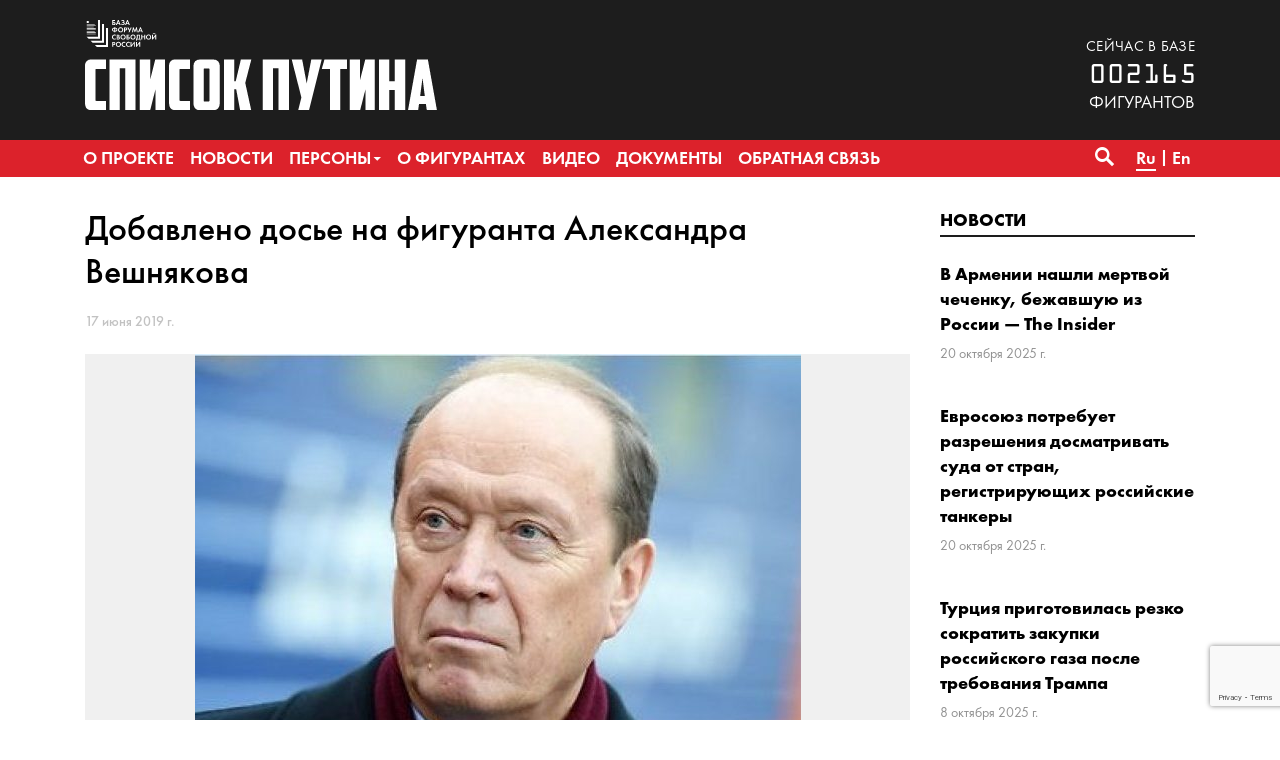

--- FILE ---
content_type: text/html; charset=UTF-8
request_url: https://www.spisok-putina.org/obnovleniya-spiska/2019-06-17/dobavleno-dose-na-figuranta-aleksandra-veshnyakova/
body_size: 8679
content:
<!doctype html>
<html class="no-js" lang="ru-RU" xmlns:fb="http://ogp.me/ns/fb#" xmlns:og="http://ogp.me/ns#" >
<head>
	<meta charset="UTF-8">
	<meta name="viewport" content="width=device-width, initial-scale=1">
	<meta name="theme-color" content="#1d1d1d">
	<link rel="profile" href="http://gmpg.org/xfn/11">
	<title>Добавлено досье на фигуранта Александра Вешнякова &#8212; База «СПИСОК ПУТИНА»</title>
<meta name='robots' content='max-image-preview:large' />
	<meta name="twitter:card" content="summary">
	<meta name="twitter:site" content="@bazaforum">
	<meta name="twitter:creator" content="@bazaforum">
	<meta name="twitter:title" content="Добавлено досье на фигуранта Александра Вешнякова"/>
	<meta name="twitter:image" content="https://www.spisok-putina.org/wp-content/uploads/2019/06/veshnyakov-e1560766124371.jpg"/>
	<meta name="twitter:url" content="https://www.spisok-putina.org/obnovleniya-spiska/2019-06-17/dobavleno-dose-na-figuranta-aleksandra-veshnyakova/"/>
	<meta name="twitter:description" content="Досье доступно по ссылке: https://www.spisok-putina.org/personas/veshnyakov/ &nbsp;"/>
	<meta name="twitter:widgets:csp" content="on">
	<meta property="fb:admins" content="653401831466013"/>
	<meta property="og:title" content="Добавлено досье на фигуранта Александра Вешнякова"/>
	<meta property="og:type" content="article"/>
	<meta property="og:image" content="https://www.spisok-putina.org/wp-content/uploads/2019/06/veshnyakov-e1560766124371.jpg"/>
	<meta property="og:image:width"		content="606" />
	<meta property="og:image:height"		content="461" />
	<meta property="og:url" content="https://www.spisok-putina.org/obnovleniya-spiska/2019-06-17/dobavleno-dose-na-figuranta-aleksandra-veshnyakova/"/>
	<meta property="og:site_name" content="База «СПИСОК ПУТИНА»"/>
	<meta property="og:description" content="Досье доступно по ссылке: https://www.spisok-putina.org/personas/veshnyakov/ &nbsp;"/>
<style id='wp-img-auto-sizes-contain-inline-css' type='text/css'>
img:is([sizes=auto i],[sizes^="auto," i]){contain-intrinsic-size:3000px 1500px}
/*# sourceURL=wp-img-auto-sizes-contain-inline-css */
</style>
<link rel='stylesheet' id='sgr-css' href='https://www.spisok-putina.org/wp-content/plugins/simple-google-recaptcha/sgr.css?ver=1665787445' type='text/css' media='all' />
<style id='wp-block-library-inline-css' type='text/css'>
:root{--wp-block-synced-color:#7a00df;--wp-block-synced-color--rgb:122,0,223;--wp-bound-block-color:var(--wp-block-synced-color);--wp-editor-canvas-background:#ddd;--wp-admin-theme-color:#007cba;--wp-admin-theme-color--rgb:0,124,186;--wp-admin-theme-color-darker-10:#006ba1;--wp-admin-theme-color-darker-10--rgb:0,107,160.5;--wp-admin-theme-color-darker-20:#005a87;--wp-admin-theme-color-darker-20--rgb:0,90,135;--wp-admin-border-width-focus:2px}@media (min-resolution:192dpi){:root{--wp-admin-border-width-focus:1.5px}}.wp-element-button{cursor:pointer}:root .has-very-light-gray-background-color{background-color:#eee}:root .has-very-dark-gray-background-color{background-color:#313131}:root .has-very-light-gray-color{color:#eee}:root .has-very-dark-gray-color{color:#313131}:root .has-vivid-green-cyan-to-vivid-cyan-blue-gradient-background{background:linear-gradient(135deg,#00d084,#0693e3)}:root .has-purple-crush-gradient-background{background:linear-gradient(135deg,#34e2e4,#4721fb 50%,#ab1dfe)}:root .has-hazy-dawn-gradient-background{background:linear-gradient(135deg,#faaca8,#dad0ec)}:root .has-subdued-olive-gradient-background{background:linear-gradient(135deg,#fafae1,#67a671)}:root .has-atomic-cream-gradient-background{background:linear-gradient(135deg,#fdd79a,#004a59)}:root .has-nightshade-gradient-background{background:linear-gradient(135deg,#330968,#31cdcf)}:root .has-midnight-gradient-background{background:linear-gradient(135deg,#020381,#2874fc)}:root{--wp--preset--font-size--normal:16px;--wp--preset--font-size--huge:42px}.has-regular-font-size{font-size:1em}.has-larger-font-size{font-size:2.625em}.has-normal-font-size{font-size:var(--wp--preset--font-size--normal)}.has-huge-font-size{font-size:var(--wp--preset--font-size--huge)}.has-text-align-center{text-align:center}.has-text-align-left{text-align:left}.has-text-align-right{text-align:right}.has-fit-text{white-space:nowrap!important}#end-resizable-editor-section{display:none}.aligncenter{clear:both}.items-justified-left{justify-content:flex-start}.items-justified-center{justify-content:center}.items-justified-right{justify-content:flex-end}.items-justified-space-between{justify-content:space-between}.screen-reader-text{border:0;clip-path:inset(50%);height:1px;margin:-1px;overflow:hidden;padding:0;position:absolute;width:1px;word-wrap:normal!important}.screen-reader-text:focus{background-color:#ddd;clip-path:none;color:#444;display:block;font-size:1em;height:auto;left:5px;line-height:normal;padding:15px 23px 14px;text-decoration:none;top:5px;width:auto;z-index:100000}html :where(.has-border-color){border-style:solid}html :where([style*=border-top-color]){border-top-style:solid}html :where([style*=border-right-color]){border-right-style:solid}html :where([style*=border-bottom-color]){border-bottom-style:solid}html :where([style*=border-left-color]){border-left-style:solid}html :where([style*=border-width]){border-style:solid}html :where([style*=border-top-width]){border-top-style:solid}html :where([style*=border-right-width]){border-right-style:solid}html :where([style*=border-bottom-width]){border-bottom-style:solid}html :where([style*=border-left-width]){border-left-style:solid}html :where(img[class*=wp-image-]){height:auto;max-width:100%}:where(figure){margin:0 0 1em}html :where(.is-position-sticky){--wp-admin--admin-bar--position-offset:var(--wp-admin--admin-bar--height,0px)}@media screen and (max-width:600px){html :where(.is-position-sticky){--wp-admin--admin-bar--position-offset:0px}}

/*# sourceURL=wp-block-library-inline-css */
</style><style id='global-styles-inline-css' type='text/css'>
:root{--wp--preset--aspect-ratio--square: 1;--wp--preset--aspect-ratio--4-3: 4/3;--wp--preset--aspect-ratio--3-4: 3/4;--wp--preset--aspect-ratio--3-2: 3/2;--wp--preset--aspect-ratio--2-3: 2/3;--wp--preset--aspect-ratio--16-9: 16/9;--wp--preset--aspect-ratio--9-16: 9/16;--wp--preset--color--black: #000000;--wp--preset--color--cyan-bluish-gray: #abb8c3;--wp--preset--color--white: #ffffff;--wp--preset--color--pale-pink: #f78da7;--wp--preset--color--vivid-red: #cf2e2e;--wp--preset--color--luminous-vivid-orange: #ff6900;--wp--preset--color--luminous-vivid-amber: #fcb900;--wp--preset--color--light-green-cyan: #7bdcb5;--wp--preset--color--vivid-green-cyan: #00d084;--wp--preset--color--pale-cyan-blue: #8ed1fc;--wp--preset--color--vivid-cyan-blue: #0693e3;--wp--preset--color--vivid-purple: #9b51e0;--wp--preset--gradient--vivid-cyan-blue-to-vivid-purple: linear-gradient(135deg,rgb(6,147,227) 0%,rgb(155,81,224) 100%);--wp--preset--gradient--light-green-cyan-to-vivid-green-cyan: linear-gradient(135deg,rgb(122,220,180) 0%,rgb(0,208,130) 100%);--wp--preset--gradient--luminous-vivid-amber-to-luminous-vivid-orange: linear-gradient(135deg,rgb(252,185,0) 0%,rgb(255,105,0) 100%);--wp--preset--gradient--luminous-vivid-orange-to-vivid-red: linear-gradient(135deg,rgb(255,105,0) 0%,rgb(207,46,46) 100%);--wp--preset--gradient--very-light-gray-to-cyan-bluish-gray: linear-gradient(135deg,rgb(238,238,238) 0%,rgb(169,184,195) 100%);--wp--preset--gradient--cool-to-warm-spectrum: linear-gradient(135deg,rgb(74,234,220) 0%,rgb(151,120,209) 20%,rgb(207,42,186) 40%,rgb(238,44,130) 60%,rgb(251,105,98) 80%,rgb(254,248,76) 100%);--wp--preset--gradient--blush-light-purple: linear-gradient(135deg,rgb(255,206,236) 0%,rgb(152,150,240) 100%);--wp--preset--gradient--blush-bordeaux: linear-gradient(135deg,rgb(254,205,165) 0%,rgb(254,45,45) 50%,rgb(107,0,62) 100%);--wp--preset--gradient--luminous-dusk: linear-gradient(135deg,rgb(255,203,112) 0%,rgb(199,81,192) 50%,rgb(65,88,208) 100%);--wp--preset--gradient--pale-ocean: linear-gradient(135deg,rgb(255,245,203) 0%,rgb(182,227,212) 50%,rgb(51,167,181) 100%);--wp--preset--gradient--electric-grass: linear-gradient(135deg,rgb(202,248,128) 0%,rgb(113,206,126) 100%);--wp--preset--gradient--midnight: linear-gradient(135deg,rgb(2,3,129) 0%,rgb(40,116,252) 100%);--wp--preset--font-size--small: 13px;--wp--preset--font-size--medium: 20px;--wp--preset--font-size--large: 36px;--wp--preset--font-size--x-large: 42px;--wp--preset--spacing--20: 0.44rem;--wp--preset--spacing--30: 0.67rem;--wp--preset--spacing--40: 1rem;--wp--preset--spacing--50: 1.5rem;--wp--preset--spacing--60: 2.25rem;--wp--preset--spacing--70: 3.38rem;--wp--preset--spacing--80: 5.06rem;--wp--preset--shadow--natural: 6px 6px 9px rgba(0, 0, 0, 0.2);--wp--preset--shadow--deep: 12px 12px 50px rgba(0, 0, 0, 0.4);--wp--preset--shadow--sharp: 6px 6px 0px rgba(0, 0, 0, 0.2);--wp--preset--shadow--outlined: 6px 6px 0px -3px rgb(255, 255, 255), 6px 6px rgb(0, 0, 0);--wp--preset--shadow--crisp: 6px 6px 0px rgb(0, 0, 0);}:where(.is-layout-flex){gap: 0.5em;}:where(.is-layout-grid){gap: 0.5em;}body .is-layout-flex{display: flex;}.is-layout-flex{flex-wrap: wrap;align-items: center;}.is-layout-flex > :is(*, div){margin: 0;}body .is-layout-grid{display: grid;}.is-layout-grid > :is(*, div){margin: 0;}:where(.wp-block-columns.is-layout-flex){gap: 2em;}:where(.wp-block-columns.is-layout-grid){gap: 2em;}:where(.wp-block-post-template.is-layout-flex){gap: 1.25em;}:where(.wp-block-post-template.is-layout-grid){gap: 1.25em;}.has-black-color{color: var(--wp--preset--color--black) !important;}.has-cyan-bluish-gray-color{color: var(--wp--preset--color--cyan-bluish-gray) !important;}.has-white-color{color: var(--wp--preset--color--white) !important;}.has-pale-pink-color{color: var(--wp--preset--color--pale-pink) !important;}.has-vivid-red-color{color: var(--wp--preset--color--vivid-red) !important;}.has-luminous-vivid-orange-color{color: var(--wp--preset--color--luminous-vivid-orange) !important;}.has-luminous-vivid-amber-color{color: var(--wp--preset--color--luminous-vivid-amber) !important;}.has-light-green-cyan-color{color: var(--wp--preset--color--light-green-cyan) !important;}.has-vivid-green-cyan-color{color: var(--wp--preset--color--vivid-green-cyan) !important;}.has-pale-cyan-blue-color{color: var(--wp--preset--color--pale-cyan-blue) !important;}.has-vivid-cyan-blue-color{color: var(--wp--preset--color--vivid-cyan-blue) !important;}.has-vivid-purple-color{color: var(--wp--preset--color--vivid-purple) !important;}.has-black-background-color{background-color: var(--wp--preset--color--black) !important;}.has-cyan-bluish-gray-background-color{background-color: var(--wp--preset--color--cyan-bluish-gray) !important;}.has-white-background-color{background-color: var(--wp--preset--color--white) !important;}.has-pale-pink-background-color{background-color: var(--wp--preset--color--pale-pink) !important;}.has-vivid-red-background-color{background-color: var(--wp--preset--color--vivid-red) !important;}.has-luminous-vivid-orange-background-color{background-color: var(--wp--preset--color--luminous-vivid-orange) !important;}.has-luminous-vivid-amber-background-color{background-color: var(--wp--preset--color--luminous-vivid-amber) !important;}.has-light-green-cyan-background-color{background-color: var(--wp--preset--color--light-green-cyan) !important;}.has-vivid-green-cyan-background-color{background-color: var(--wp--preset--color--vivid-green-cyan) !important;}.has-pale-cyan-blue-background-color{background-color: var(--wp--preset--color--pale-cyan-blue) !important;}.has-vivid-cyan-blue-background-color{background-color: var(--wp--preset--color--vivid-cyan-blue) !important;}.has-vivid-purple-background-color{background-color: var(--wp--preset--color--vivid-purple) !important;}.has-black-border-color{border-color: var(--wp--preset--color--black) !important;}.has-cyan-bluish-gray-border-color{border-color: var(--wp--preset--color--cyan-bluish-gray) !important;}.has-white-border-color{border-color: var(--wp--preset--color--white) !important;}.has-pale-pink-border-color{border-color: var(--wp--preset--color--pale-pink) !important;}.has-vivid-red-border-color{border-color: var(--wp--preset--color--vivid-red) !important;}.has-luminous-vivid-orange-border-color{border-color: var(--wp--preset--color--luminous-vivid-orange) !important;}.has-luminous-vivid-amber-border-color{border-color: var(--wp--preset--color--luminous-vivid-amber) !important;}.has-light-green-cyan-border-color{border-color: var(--wp--preset--color--light-green-cyan) !important;}.has-vivid-green-cyan-border-color{border-color: var(--wp--preset--color--vivid-green-cyan) !important;}.has-pale-cyan-blue-border-color{border-color: var(--wp--preset--color--pale-cyan-blue) !important;}.has-vivid-cyan-blue-border-color{border-color: var(--wp--preset--color--vivid-cyan-blue) !important;}.has-vivid-purple-border-color{border-color: var(--wp--preset--color--vivid-purple) !important;}.has-vivid-cyan-blue-to-vivid-purple-gradient-background{background: var(--wp--preset--gradient--vivid-cyan-blue-to-vivid-purple) !important;}.has-light-green-cyan-to-vivid-green-cyan-gradient-background{background: var(--wp--preset--gradient--light-green-cyan-to-vivid-green-cyan) !important;}.has-luminous-vivid-amber-to-luminous-vivid-orange-gradient-background{background: var(--wp--preset--gradient--luminous-vivid-amber-to-luminous-vivid-orange) !important;}.has-luminous-vivid-orange-to-vivid-red-gradient-background{background: var(--wp--preset--gradient--luminous-vivid-orange-to-vivid-red) !important;}.has-very-light-gray-to-cyan-bluish-gray-gradient-background{background: var(--wp--preset--gradient--very-light-gray-to-cyan-bluish-gray) !important;}.has-cool-to-warm-spectrum-gradient-background{background: var(--wp--preset--gradient--cool-to-warm-spectrum) !important;}.has-blush-light-purple-gradient-background{background: var(--wp--preset--gradient--blush-light-purple) !important;}.has-blush-bordeaux-gradient-background{background: var(--wp--preset--gradient--blush-bordeaux) !important;}.has-luminous-dusk-gradient-background{background: var(--wp--preset--gradient--luminous-dusk) !important;}.has-pale-ocean-gradient-background{background: var(--wp--preset--gradient--pale-ocean) !important;}.has-electric-grass-gradient-background{background: var(--wp--preset--gradient--electric-grass) !important;}.has-midnight-gradient-background{background: var(--wp--preset--gradient--midnight) !important;}.has-small-font-size{font-size: var(--wp--preset--font-size--small) !important;}.has-medium-font-size{font-size: var(--wp--preset--font-size--medium) !important;}.has-large-font-size{font-size: var(--wp--preset--font-size--large) !important;}.has-x-large-font-size{font-size: var(--wp--preset--font-size--x-large) !important;}
/*# sourceURL=global-styles-inline-css */
</style>

<style id='classic-theme-styles-inline-css' type='text/css'>
/*! This file is auto-generated */
.wp-block-button__link{color:#fff;background-color:#32373c;border-radius:9999px;box-shadow:none;text-decoration:none;padding:calc(.667em + 2px) calc(1.333em + 2px);font-size:1.125em}.wp-block-file__button{background:#32373c;color:#fff;text-decoration:none}
/*# sourceURL=/wp-includes/css/classic-themes.min.css */
</style>
<link rel='stylesheet' id='contact-form-7-css' href='https://www.spisok-putina.org/wp-content/plugins/contact-form-7/includes/css/styles.css?ver=6.1.4' type='text/css' media='all' />
<link rel='stylesheet' id='responsive-lightbox-nivo_lightbox-css-css' href='https://www.spisok-putina.org/wp-content/plugins/responsive-lightbox-lite/assets/nivo-lightbox/nivo-lightbox.css?ver=6.9' type='text/css' media='all' />
<link rel='stylesheet' id='responsive-lightbox-nivo_lightbox-css-d-css' href='https://www.spisok-putina.org/wp-content/plugins/responsive-lightbox-lite/assets/nivo-lightbox/themes/default/default.css?ver=6.9' type='text/css' media='all' />
<link rel='stylesheet' id='bazaforum-style-css' href='https://www.spisok-putina.org/wp-content/themes/spisok2019/css/style.css?ver=20240924' type='text/css' media='all' />
<script type="text/javascript" id="sgr-js-extra">
/* <![CDATA[ */
var sgr = {"sgr_site_key":"6LecVZkUAAAAAO4d0MOQz6Kl-fItPm3gc-dZndW5"};
//# sourceURL=sgr-js-extra
/* ]]> */
</script>
<script type="text/javascript" src="https://www.spisok-putina.org/wp-content/plugins/simple-google-recaptcha/sgr.js?ver=1665787445" id="sgr-js"></script>
<script type="text/javascript" src="https://www.spisok-putina.org/wp-content/themes/spisok2019/js/jquery.min.js?ver=1.12.4" id="jquery-js"></script>
<script type="text/javascript" src="https://www.spisok-putina.org/wp-content/plugins/responsive-lightbox-lite/assets/nivo-lightbox/nivo-lightbox.min.js?ver=6.9" id="responsive-lightbox-nivo_lightbox-js"></script>
<script type="text/javascript" id="responsive-lightbox-lite-script-js-extra">
/* <![CDATA[ */
var rllArgs = {"script":"nivo_lightbox","selector":"lightbox","custom_events":""};
//# sourceURL=responsive-lightbox-lite-script-js-extra
/* ]]> */
</script>
<script type="text/javascript" src="https://www.spisok-putina.org/wp-content/plugins/responsive-lightbox-lite/assets/inc/script.js?ver=6.9" id="responsive-lightbox-lite-script-js"></script>
<link rel="icon" href="https://www.spisok-putina.org/wp-content/uploads/2019/06/cropped-favicon-32x32.png" sizes="32x32" />
<link rel="icon" href="https://www.spisok-putina.org/wp-content/uploads/2019/06/cropped-favicon-192x192.png" sizes="192x192" />
<link rel="apple-touch-icon" href="https://www.spisok-putina.org/wp-content/uploads/2019/06/cropped-favicon-180x180.png" />
<meta name="msapplication-TileImage" content="https://www.spisok-putina.org/wp-content/uploads/2019/06/cropped-favicon-270x270.png" />
</head>

<body class="wp-singular post-template-default single single-post postid-2649 single-format-standard wp-theme-spisok2019">
	<a class="skip-link screen-reader-text" href="#content">Перейти к содержимому</a>
	<header id="masthead" class="site-header">
		<div class="main-header">
			<div class="site-branding">
									<p class="site-title"><a href="https://www.spisok-putina.org/" rel="home">База «СПИСОК ПУТИНА»</a></p>
									<p class="site-description">База «СПИСОК ПУТИНА» создаётся Форумом свободной России в целях поиска, закрепления и унификации данных о лицах, ответственных за создание и функционирование системы узурпации власти и подавления гражданских свобод в России, агрессивную внешнюю политику, угрожающую международной безопасности, коррупцию и государственную пропаганду.</p>
							</div><!-- .site-branding -->
			<div class="container">
				<div class="row">
					<div class="col-12">
						<div class="d-flex flex-column justify-content-start flex-sm-row justify-content-sm-between align-items-sm-end">
							<div class="logo">
								<a href="https://www.spisok-putina.org/"><div class="pl-logo"><img src="https://www.spisok-putina.org/wp-content/themes/spisok2019/img/pl-logo.svg" alt="База «СПИСОК ПУТИНА»"></div></a>
							</div>
							<div class="base-counter">
								<span>сейчас в базе</span>
<div>002165</div>фигурантов
							</div>
						</div>
					</div>
				</div>
			</div>
		</div>
		<nav id="primary-navigation" class="site-navigation primary-navigation main-navigation" role="navigation">
			<div class="container" >
				<div class="row">
					<div class="col-12">
						<button class="menu-toggle">Основное меню</button>
						<div class="primary-menu-container"><ul id="primary-menu" class="nav-menu"><li id="menu-item-107" class="menu-item menu-item-type-post_type menu-item-object-page menu-item-107"><a href="https://www.spisok-putina.org/o-proekte/"><span>О проекте</span></a></li>
<li id="menu-item-40" class="menu-item menu-item-type-taxonomy menu-item-object-category menu-item-40"><a href="https://www.spisok-putina.org/category/news/"><span>Новости</span></a></li>
<li id="menu-item-41" class="menu-item menu-item-type-post_type_archive menu-item-object-persona menu-item-has-children menu-item-41"><a href="https://www.spisok-putina.org/personas/"><span>Персоны</span></a>
<ul class="sub-menu">
	<li id="menu-item-112" class="menu-item menu-item-type-taxonomy menu-item-object-group menu-item-112"><a href="https://www.spisok-putina.org/group/vladeltsy/"><span>Владельцы</span></a></li>
	<li id="menu-item-114" class="menu-item menu-item-type-taxonomy menu-item-object-group menu-item-114"><a href="https://www.spisok-putina.org/group/ispolniteli/"><span>Исполнители</span></a></li>
	<li id="menu-item-1286" class="menu-item menu-item-type-taxonomy menu-item-object-group menu-item-1286"><a href="https://www.spisok-putina.org/group/pravorazrushiteli/"><span>Праворазрушители</span></a></li>
	<li id="menu-item-111" class="menu-item menu-item-type-taxonomy menu-item-object-group menu-item-111"><a href="https://www.spisok-putina.org/group/agressory/"><span>Агрессоры</span></a></li>
	<li id="menu-item-113" class="menu-item menu-item-type-taxonomy menu-item-object-group menu-item-113"><a href="https://www.spisok-putina.org/group/vygodopoluchateli/"><span>Выгодополучатели</span></a></li>
	<li id="menu-item-115" class="menu-item menu-item-type-taxonomy menu-item-object-group menu-item-115"><a href="https://www.spisok-putina.org/group/oligarhi-i-korruptsionery/"><span>Олигархи и коррупционеры</span></a></li>
	<li id="menu-item-116" class="menu-item menu-item-type-taxonomy menu-item-object-group menu-item-116"><a href="https://www.spisok-putina.org/group/propagandisty/"><span>Пропагандисты</span></a></li>
	<li id="menu-item-1287" class="menu-item menu-item-type-taxonomy menu-item-object-group menu-item-1287"><a href="https://www.spisok-putina.org/group/posobniki/"><span>Пособники</span></a></li>
</ul>
</li>
<li id="menu-item-42" class="menu-item menu-item-type-taxonomy menu-item-object-category menu-item-42"><a href="https://www.spisok-putina.org/category/novosti-o-figurantah/"><span>О фигурантах</span></a></li>
<li id="menu-item-992" class="menu-item menu-item-type-taxonomy menu-item-object-category menu-item-992"><a href="https://www.spisok-putina.org/category/video/"><span>Видео</span></a></li>
<li id="menu-item-48" class="menu-item menu-item-type-post_type_archive menu-item-object-document menu-item-48"><a href="https://www.spisok-putina.org/documents/"><span>Документы</span></a></li>
<li id="menu-item-56" class="menu-item menu-item-type-post_type menu-item-object-page menu-item-56"><a href="https://www.spisok-putina.org/obratnaya-svyaz/"><span>Обратная связь</span></a></li>
</ul></div>												<div class="search-toggle">
							<a href="#search-container" class="screen-reader-text" aria-expanded="false" aria-controls="search-container">Поиск</a>
						</div>
						<div class="lang-menu"><ul>
		<li class="lang-item lang-item-18 lang-item-ru current-lang lang-item-first"><a lang="ru-RU" hreflang="ru-RU" href="https://www.spisok-putina.org/obnovleniya-spiska/2019-06-17/dobavleno-dose-na-figuranta-aleksandra-veshnyakova/"><span>Ru</span></a></li>
		<li class="lang-item lang-item-25 lang-item-en no-translation"><a lang="en-US" hreflang="en-US" href="https://www.spisok-putina.org/en/"><span>En</span></a></li>
	</ul></div>
					</div>
				</div>
			</div>
			<div id="search-container" class="search-box-wrapper _hidden margin-right">
				<div class="container">
					<div class="row">
						<div class="col">
							<div class="search-box">
								<form name="search" role="search" method="get" id="searchform" class="searchform" action="https://www.spisok-putina.org/">
									<label class="screen-reader-text" for="s">Найти:</label>
									<input type="text" value="" name="s" id="s" placeholder="Поиск..." inputmode="search"/>
                  <select name="t" onChange="document.search.submit()">
                      <option value="">по сайту</option>
                      <option value="p">по фигурантам</option>
                  </select>
                  <button type="submit" class="search-submit">&#8594;</button>
								</form>
							</div>
						</div>
					</div>
				</div>
			</div>
		</nav>
	</header><!-- #masthead -->

	<div id="content" class="site-content">

	<div id="primary" class="content-area container">
		<main id="main" class="site-main">
			<article id="post-2649" class="post-2649 post type-post status-publish format-standard has-post-thumbnail hentry category-obnovleniya-spiska">
				<div class="row">
										<div class="col-lg-9">
					<div class="block__wrapper">
	<header class="entry-header">
		<h1 class="material__title">Добавлено досье на фигуранта Александра Вешнякова</h1>	</header><!-- .entry-header -->
	<div class="metadata__block">
		<div class="metadata__content">
			<span class="material__date"> <time class="entry-date published updated" datetime="2019-06-17T13:08:54+03:00">17 июня 2019 г.</time></date>
					</div>
	</div>

	<div class="entry-content">

					<div class="material_image"><img width="606" height="461" src="https://www.spisok-putina.org/wp-content/uploads/2019/06/veshnyakov-e1560766124371.jpg" class="attachment-large size-large wp-post-image" alt="" decoding="async" fetchpriority="high" /></div>
		<p>Досье доступно по ссылке: <a href="https://www.spisok-putina.org/personas/veshnyakov/">https://www.spisok-putina.org/personas/veshnyakov/</a></p>
<p>&nbsp;</p>
	</div><!-- .entry-content -->
	<div class="metadata__block">
		<div class="metadata__content">
					</div>
	</div>
</div>
					</div>
					<div class="col-lg-3">
						<div class="block__wrapper">
		<div class="block__title line-blue"><a href="https://www.spisok-putina.org/category/news/">Новости</a></div>
	<div class="preview-material">
	<div class="preview-material__item ">
					<div class="preview-material__content">
						<span class="preview-material__title"><a href="https://www.spisok-putina.org/news/2025-10-20/v-armenii-nashli-mertvoj-chechenku-bezhavshuyu-iz-rossii-the-insider/" class="preview-material__link" rel="bookmark">В Армении нашли мертвой чеченку, бежавшую из России — The Insider</a></span>
						<span class="preview-material__date"><time class="entry-date published updated" datetime="2025-10-20T13:21:16+03:00">20 октября 2025 г.</time></span>
					</div>
			</div><div class="preview-material__item ">
					<div class="preview-material__content">
						<span class="preview-material__title"><a href="https://www.spisok-putina.org/news/2025-10-20/evrosoyuz-potrebuet-razresheniya-dosmatrivat-suda-ot-stran-registriruyushhih-rossijskie-tankery/" class="preview-material__link" rel="bookmark">Евросоюз потребует разрешения досматривать суда от стран, регистрирующих российские танкеры</a></span>
						<span class="preview-material__date"><time class="entry-date published updated" datetime="2025-10-20T13:15:40+03:00">20 октября 2025 г.</time></span>
					</div>
			</div><div class="preview-material__item ">
					<div class="preview-material__content">
						<span class="preview-material__title"><a href="https://www.spisok-putina.org/news/2025-10-08/turcziya-prigotovilas-rezko-sokratit-zakupki-rossijskogo-gaza-posle-trebovaniya-trampa/" class="preview-material__link" rel="bookmark">Турция приготовилась резко сократить закупки российского газа после требования Трампа</a></span>
						<span class="preview-material__date"><time class="entry-date published updated" datetime="2025-10-08T13:26:50+03:00">8 октября 2025 г.</time></span>
					</div>
			</div><div class="preview-material__item ">
					<div class="preview-material__content">
						<span class="preview-material__title"><a href="https://www.spisok-putina.org/news/2025-10-03/latviya-zapretila-vezd-v-stranu-akteru-stanislavu-sadalskomu/" class="preview-material__link" rel="bookmark">Латвия запретила въезд в страну актеру Станиславу Садальскому</a></span>
						<span class="preview-material__date"><time class="entry-date published updated" datetime="2025-10-03T12:41:53+03:00">3 октября 2025 г.</time></span>
					</div>
			</div><div class="preview-material__item ">
					<div class="preview-material__content">
						<span class="preview-material__title"><a href="https://www.spisok-putina.org/news/2025-10-02/v-estonii-otmenyon-konczert-prokremlyovskogo-ispolnitelya-kamazz-posle-obrashheniya-foruma-svobodnoj-rossii/" class="preview-material__link" rel="bookmark">В Эстонии отменён концерт прокремлёвского исполнителя Kamazz после обращения Форума Свободной России</a></span>
						<span class="preview-material__date"><time class="entry-date published updated" datetime="2025-10-02T16:31:41+03:00">2 октября 2025 г.</time></span>
					</div>
			</div>		<div class="preview-material__item">
			<span class="all-materials__link"><a href="https://www.spisok-putina.org/category/news/">Смотреть все новости</a></span>
		</div>
	</div>
</div>
					</div>
									</div>
			</article><!-- #post-2649 -->
		</main><!-- #main -->
	</div><!-- #primary -->

	</div><!-- #content -->
	<div class="path">
		<div class="container">
			<div class="row">
				<div class="col">
					<div class="size"><a href="https://www.spisok-putina.org/" rel="v:url" property="v:title">Главная</a> / <span typeof="v:Breadcrumb"><a rel="v:url" property="v:title" href="https://www.spisok-putina.org/category/obnovleniya-spiska/">Обновления списка</a></span> / <span class="current">Добавлено досье на фигуранта Александра Вешнякова</span></div>
				</div>
			</div>
		</div>
	</div>
	<footer class="site-footer">
		<div class="container">
					<div class="row">
				<div class="col">
					<div class="footer__logo">
						<img src="https://www.spisok-putina.org/wp-content/themes/spisok2019/img/pl-logo-footer.svg" alt="База «СПИСОК ПУТИНА»">
					</div>
					<div class="footer__siteurl">
							<a href="https://www.spisok-putina.org/">www.spisok-putina.org</a>
					</div>
					<div class="footer__socials">
						<ul>
							<li><a href="https://www.facebook.com/forumfreerussia/" target="_blank" class="fb"></a></li>
														<li><a href="https://twitter.com/spisokputina" target="_blank" class="tw"></a></li>
							<li><a href="https://t.me/spisokputina" class="tg" target="_blank"></a></li>
							<li><a href="https://www.youtube.com/channel/UCvzEqIlwl5vTRPRERFdyfrg" target="_blank" class="yt"></a></li>
						</ul>
					</div>
				</div>
				<div class="col-12 col-md-8 col-lg-9 col-xl-10">
						<div class="footer__title"><span>О проекте</span></div>			<div class="textwidget"><p><a href="/o-proekte/">База «СПИСОК ПУТИНА» создаётся Форумом свободной России в целях поиска, закрепления и унификации публичных и иных данных о лицах, ответственных за создание и функционирование системы узурпации власти и подавления гражданских свобод в России, агрессивную внешнюю политику, угрожающую международной безопасности, коррупцию и государственную пропаганду.</a></p>
<p><strong>ПРОЩЕНИЕ &#8212; ЭТО РОСКОШЬ, КОТОРУЮ НАДО ЗАСЛУЖИТЬ НАКАЗАНИЕМ!</strong></p>
</div>
						</div>
			</div>
		</div>
	</footer><!-- #colophon -->
	<div class="footer__bottom">
		<div class="container">
			<div class="row">
				<div class="col">&copy; 2018-2026 База «СПИСОК ПУТИНА»</div>
			</div>
		</div>
	</div>

<script type="speculationrules">
{"prefetch":[{"source":"document","where":{"and":[{"href_matches":"/*"},{"not":{"href_matches":["/wp-*.php","/wp-admin/*","/wp-content/uploads/*","/wp-content/*","/wp-content/plugins/*","/wp-content/themes/spisok2019/*","/*\\?(.+)"]}},{"not":{"selector_matches":"a[rel~=\"nofollow\"]"}},{"not":{"selector_matches":".no-prefetch, .no-prefetch a"}}]},"eagerness":"conservative"}]}
</script>
<script type="text/javascript" src="https://www.spisok-putina.org/wp-includes/js/dist/hooks.min.js?ver=dd5603f07f9220ed27f1" id="wp-hooks-js"></script>
<script type="text/javascript" src="https://www.spisok-putina.org/wp-includes/js/dist/i18n.min.js?ver=c26c3dc7bed366793375" id="wp-i18n-js"></script>
<script type="text/javascript" id="wp-i18n-js-after">
/* <![CDATA[ */
wp.i18n.setLocaleData( { 'text direction\u0004ltr': [ 'ltr' ] } );
//# sourceURL=wp-i18n-js-after
/* ]]> */
</script>
<script type="text/javascript" src="https://www.spisok-putina.org/wp-content/plugins/contact-form-7/includes/swv/js/index.js?ver=6.1.4" id="swv-js"></script>
<script type="text/javascript" id="contact-form-7-js-translations">
/* <![CDATA[ */
( function( domain, translations ) {
	var localeData = translations.locale_data[ domain ] || translations.locale_data.messages;
	localeData[""].domain = domain;
	wp.i18n.setLocaleData( localeData, domain );
} )( "contact-form-7", {"translation-revision-date":"2025-09-30 08:46:06+0000","generator":"GlotPress\/4.0.1","domain":"messages","locale_data":{"messages":{"":{"domain":"messages","plural-forms":"nplurals=3; plural=(n % 10 == 1 && n % 100 != 11) ? 0 : ((n % 10 >= 2 && n % 10 <= 4 && (n % 100 < 12 || n % 100 > 14)) ? 1 : 2);","lang":"ru"},"This contact form is placed in the wrong place.":["\u042d\u0442\u0430 \u043a\u043e\u043d\u0442\u0430\u043a\u0442\u043d\u0430\u044f \u0444\u043e\u0440\u043c\u0430 \u0440\u0430\u0437\u043c\u0435\u0449\u0435\u043d\u0430 \u0432 \u043d\u0435\u043f\u0440\u0430\u0432\u0438\u043b\u044c\u043d\u043e\u043c \u043c\u0435\u0441\u0442\u0435."],"Error:":["\u041e\u0448\u0438\u0431\u043a\u0430:"]}},"comment":{"reference":"includes\/js\/index.js"}} );
//# sourceURL=contact-form-7-js-translations
/* ]]> */
</script>
<script type="text/javascript" id="contact-form-7-js-before">
/* <![CDATA[ */
var wpcf7 = {
    "api": {
        "root": "https:\/\/www.spisok-putina.org\/wp-json\/",
        "namespace": "contact-form-7\/v1"
    }
};
//# sourceURL=contact-form-7-js-before
/* ]]> */
</script>
<script type="text/javascript" src="https://www.spisok-putina.org/wp-content/plugins/contact-form-7/includes/js/index.js?ver=6.1.4" id="contact-form-7-js"></script>
<script type="text/javascript" src="https://www.spisok-putina.org/wp-content/themes/spisok2019/js/navigation.js?ver=20171010" id="bazaforum-navigation-js"></script>
<script type="text/javascript" src="https://www.spisok-putina.org/wp-content/themes/spisok2019/js/skip-link-focus-fix.js?ver=20151215" id="bazaforum-skip-link-focus-fix-js"></script>
<script type="text/javascript" src="https://www.spisok-putina.org/wp-content/themes/spisok2019/js/libs.js?ver=20171016" id="bazaforum-libs-js"></script>
<script type="text/javascript" src="https://www.spisok-putina.org/wp-content/themes/spisok2019/js/functions.js?ver=20190220" id="bazaforum-functions-js"></script>
<script type="text/javascript" src="https://www.google.com/recaptcha/api.js?render=6LcjVpkUAAAAABY9DjwM6LzLVyoX_lbRBW0CP5LZ&amp;ver=3.0" id="google-recaptcha-js"></script>
<script type="text/javascript" src="https://www.spisok-putina.org/wp-includes/js/dist/vendor/wp-polyfill.min.js?ver=3.15.0" id="wp-polyfill-js"></script>
<script type="text/javascript" id="wpcf7-recaptcha-js-before">
/* <![CDATA[ */
var wpcf7_recaptcha = {
    "sitekey": "6LcjVpkUAAAAABY9DjwM6LzLVyoX_lbRBW0CP5LZ",
    "actions": {
        "homepage": "homepage",
        "contactform": "contactform"
    }
};
//# sourceURL=wpcf7-recaptcha-js-before
/* ]]> */
</script>
<script type="text/javascript" src="https://www.spisok-putina.org/wp-content/plugins/contact-form-7/modules/recaptcha/index.js?ver=6.1.4" id="wpcf7-recaptcha-js"></script>
</body>
</html>


--- FILE ---
content_type: text/html; charset=utf-8
request_url: https://www.google.com/recaptcha/api2/anchor?ar=1&k=6LcjVpkUAAAAABY9DjwM6LzLVyoX_lbRBW0CP5LZ&co=aHR0cHM6Ly93d3cuc3Bpc29rLXB1dGluYS5vcmc6NDQz&hl=en&v=N67nZn4AqZkNcbeMu4prBgzg&size=invisible&anchor-ms=20000&execute-ms=30000&cb=nd3xxdbx8en5
body_size: 48681
content:
<!DOCTYPE HTML><html dir="ltr" lang="en"><head><meta http-equiv="Content-Type" content="text/html; charset=UTF-8">
<meta http-equiv="X-UA-Compatible" content="IE=edge">
<title>reCAPTCHA</title>
<style type="text/css">
/* cyrillic-ext */
@font-face {
  font-family: 'Roboto';
  font-style: normal;
  font-weight: 400;
  font-stretch: 100%;
  src: url(//fonts.gstatic.com/s/roboto/v48/KFO7CnqEu92Fr1ME7kSn66aGLdTylUAMa3GUBHMdazTgWw.woff2) format('woff2');
  unicode-range: U+0460-052F, U+1C80-1C8A, U+20B4, U+2DE0-2DFF, U+A640-A69F, U+FE2E-FE2F;
}
/* cyrillic */
@font-face {
  font-family: 'Roboto';
  font-style: normal;
  font-weight: 400;
  font-stretch: 100%;
  src: url(//fonts.gstatic.com/s/roboto/v48/KFO7CnqEu92Fr1ME7kSn66aGLdTylUAMa3iUBHMdazTgWw.woff2) format('woff2');
  unicode-range: U+0301, U+0400-045F, U+0490-0491, U+04B0-04B1, U+2116;
}
/* greek-ext */
@font-face {
  font-family: 'Roboto';
  font-style: normal;
  font-weight: 400;
  font-stretch: 100%;
  src: url(//fonts.gstatic.com/s/roboto/v48/KFO7CnqEu92Fr1ME7kSn66aGLdTylUAMa3CUBHMdazTgWw.woff2) format('woff2');
  unicode-range: U+1F00-1FFF;
}
/* greek */
@font-face {
  font-family: 'Roboto';
  font-style: normal;
  font-weight: 400;
  font-stretch: 100%;
  src: url(//fonts.gstatic.com/s/roboto/v48/KFO7CnqEu92Fr1ME7kSn66aGLdTylUAMa3-UBHMdazTgWw.woff2) format('woff2');
  unicode-range: U+0370-0377, U+037A-037F, U+0384-038A, U+038C, U+038E-03A1, U+03A3-03FF;
}
/* math */
@font-face {
  font-family: 'Roboto';
  font-style: normal;
  font-weight: 400;
  font-stretch: 100%;
  src: url(//fonts.gstatic.com/s/roboto/v48/KFO7CnqEu92Fr1ME7kSn66aGLdTylUAMawCUBHMdazTgWw.woff2) format('woff2');
  unicode-range: U+0302-0303, U+0305, U+0307-0308, U+0310, U+0312, U+0315, U+031A, U+0326-0327, U+032C, U+032F-0330, U+0332-0333, U+0338, U+033A, U+0346, U+034D, U+0391-03A1, U+03A3-03A9, U+03B1-03C9, U+03D1, U+03D5-03D6, U+03F0-03F1, U+03F4-03F5, U+2016-2017, U+2034-2038, U+203C, U+2040, U+2043, U+2047, U+2050, U+2057, U+205F, U+2070-2071, U+2074-208E, U+2090-209C, U+20D0-20DC, U+20E1, U+20E5-20EF, U+2100-2112, U+2114-2115, U+2117-2121, U+2123-214F, U+2190, U+2192, U+2194-21AE, U+21B0-21E5, U+21F1-21F2, U+21F4-2211, U+2213-2214, U+2216-22FF, U+2308-230B, U+2310, U+2319, U+231C-2321, U+2336-237A, U+237C, U+2395, U+239B-23B7, U+23D0, U+23DC-23E1, U+2474-2475, U+25AF, U+25B3, U+25B7, U+25BD, U+25C1, U+25CA, U+25CC, U+25FB, U+266D-266F, U+27C0-27FF, U+2900-2AFF, U+2B0E-2B11, U+2B30-2B4C, U+2BFE, U+3030, U+FF5B, U+FF5D, U+1D400-1D7FF, U+1EE00-1EEFF;
}
/* symbols */
@font-face {
  font-family: 'Roboto';
  font-style: normal;
  font-weight: 400;
  font-stretch: 100%;
  src: url(//fonts.gstatic.com/s/roboto/v48/KFO7CnqEu92Fr1ME7kSn66aGLdTylUAMaxKUBHMdazTgWw.woff2) format('woff2');
  unicode-range: U+0001-000C, U+000E-001F, U+007F-009F, U+20DD-20E0, U+20E2-20E4, U+2150-218F, U+2190, U+2192, U+2194-2199, U+21AF, U+21E6-21F0, U+21F3, U+2218-2219, U+2299, U+22C4-22C6, U+2300-243F, U+2440-244A, U+2460-24FF, U+25A0-27BF, U+2800-28FF, U+2921-2922, U+2981, U+29BF, U+29EB, U+2B00-2BFF, U+4DC0-4DFF, U+FFF9-FFFB, U+10140-1018E, U+10190-1019C, U+101A0, U+101D0-101FD, U+102E0-102FB, U+10E60-10E7E, U+1D2C0-1D2D3, U+1D2E0-1D37F, U+1F000-1F0FF, U+1F100-1F1AD, U+1F1E6-1F1FF, U+1F30D-1F30F, U+1F315, U+1F31C, U+1F31E, U+1F320-1F32C, U+1F336, U+1F378, U+1F37D, U+1F382, U+1F393-1F39F, U+1F3A7-1F3A8, U+1F3AC-1F3AF, U+1F3C2, U+1F3C4-1F3C6, U+1F3CA-1F3CE, U+1F3D4-1F3E0, U+1F3ED, U+1F3F1-1F3F3, U+1F3F5-1F3F7, U+1F408, U+1F415, U+1F41F, U+1F426, U+1F43F, U+1F441-1F442, U+1F444, U+1F446-1F449, U+1F44C-1F44E, U+1F453, U+1F46A, U+1F47D, U+1F4A3, U+1F4B0, U+1F4B3, U+1F4B9, U+1F4BB, U+1F4BF, U+1F4C8-1F4CB, U+1F4D6, U+1F4DA, U+1F4DF, U+1F4E3-1F4E6, U+1F4EA-1F4ED, U+1F4F7, U+1F4F9-1F4FB, U+1F4FD-1F4FE, U+1F503, U+1F507-1F50B, U+1F50D, U+1F512-1F513, U+1F53E-1F54A, U+1F54F-1F5FA, U+1F610, U+1F650-1F67F, U+1F687, U+1F68D, U+1F691, U+1F694, U+1F698, U+1F6AD, U+1F6B2, U+1F6B9-1F6BA, U+1F6BC, U+1F6C6-1F6CF, U+1F6D3-1F6D7, U+1F6E0-1F6EA, U+1F6F0-1F6F3, U+1F6F7-1F6FC, U+1F700-1F7FF, U+1F800-1F80B, U+1F810-1F847, U+1F850-1F859, U+1F860-1F887, U+1F890-1F8AD, U+1F8B0-1F8BB, U+1F8C0-1F8C1, U+1F900-1F90B, U+1F93B, U+1F946, U+1F984, U+1F996, U+1F9E9, U+1FA00-1FA6F, U+1FA70-1FA7C, U+1FA80-1FA89, U+1FA8F-1FAC6, U+1FACE-1FADC, U+1FADF-1FAE9, U+1FAF0-1FAF8, U+1FB00-1FBFF;
}
/* vietnamese */
@font-face {
  font-family: 'Roboto';
  font-style: normal;
  font-weight: 400;
  font-stretch: 100%;
  src: url(//fonts.gstatic.com/s/roboto/v48/KFO7CnqEu92Fr1ME7kSn66aGLdTylUAMa3OUBHMdazTgWw.woff2) format('woff2');
  unicode-range: U+0102-0103, U+0110-0111, U+0128-0129, U+0168-0169, U+01A0-01A1, U+01AF-01B0, U+0300-0301, U+0303-0304, U+0308-0309, U+0323, U+0329, U+1EA0-1EF9, U+20AB;
}
/* latin-ext */
@font-face {
  font-family: 'Roboto';
  font-style: normal;
  font-weight: 400;
  font-stretch: 100%;
  src: url(//fonts.gstatic.com/s/roboto/v48/KFO7CnqEu92Fr1ME7kSn66aGLdTylUAMa3KUBHMdazTgWw.woff2) format('woff2');
  unicode-range: U+0100-02BA, U+02BD-02C5, U+02C7-02CC, U+02CE-02D7, U+02DD-02FF, U+0304, U+0308, U+0329, U+1D00-1DBF, U+1E00-1E9F, U+1EF2-1EFF, U+2020, U+20A0-20AB, U+20AD-20C0, U+2113, U+2C60-2C7F, U+A720-A7FF;
}
/* latin */
@font-face {
  font-family: 'Roboto';
  font-style: normal;
  font-weight: 400;
  font-stretch: 100%;
  src: url(//fonts.gstatic.com/s/roboto/v48/KFO7CnqEu92Fr1ME7kSn66aGLdTylUAMa3yUBHMdazQ.woff2) format('woff2');
  unicode-range: U+0000-00FF, U+0131, U+0152-0153, U+02BB-02BC, U+02C6, U+02DA, U+02DC, U+0304, U+0308, U+0329, U+2000-206F, U+20AC, U+2122, U+2191, U+2193, U+2212, U+2215, U+FEFF, U+FFFD;
}
/* cyrillic-ext */
@font-face {
  font-family: 'Roboto';
  font-style: normal;
  font-weight: 500;
  font-stretch: 100%;
  src: url(//fonts.gstatic.com/s/roboto/v48/KFO7CnqEu92Fr1ME7kSn66aGLdTylUAMa3GUBHMdazTgWw.woff2) format('woff2');
  unicode-range: U+0460-052F, U+1C80-1C8A, U+20B4, U+2DE0-2DFF, U+A640-A69F, U+FE2E-FE2F;
}
/* cyrillic */
@font-face {
  font-family: 'Roboto';
  font-style: normal;
  font-weight: 500;
  font-stretch: 100%;
  src: url(//fonts.gstatic.com/s/roboto/v48/KFO7CnqEu92Fr1ME7kSn66aGLdTylUAMa3iUBHMdazTgWw.woff2) format('woff2');
  unicode-range: U+0301, U+0400-045F, U+0490-0491, U+04B0-04B1, U+2116;
}
/* greek-ext */
@font-face {
  font-family: 'Roboto';
  font-style: normal;
  font-weight: 500;
  font-stretch: 100%;
  src: url(//fonts.gstatic.com/s/roboto/v48/KFO7CnqEu92Fr1ME7kSn66aGLdTylUAMa3CUBHMdazTgWw.woff2) format('woff2');
  unicode-range: U+1F00-1FFF;
}
/* greek */
@font-face {
  font-family: 'Roboto';
  font-style: normal;
  font-weight: 500;
  font-stretch: 100%;
  src: url(//fonts.gstatic.com/s/roboto/v48/KFO7CnqEu92Fr1ME7kSn66aGLdTylUAMa3-UBHMdazTgWw.woff2) format('woff2');
  unicode-range: U+0370-0377, U+037A-037F, U+0384-038A, U+038C, U+038E-03A1, U+03A3-03FF;
}
/* math */
@font-face {
  font-family: 'Roboto';
  font-style: normal;
  font-weight: 500;
  font-stretch: 100%;
  src: url(//fonts.gstatic.com/s/roboto/v48/KFO7CnqEu92Fr1ME7kSn66aGLdTylUAMawCUBHMdazTgWw.woff2) format('woff2');
  unicode-range: U+0302-0303, U+0305, U+0307-0308, U+0310, U+0312, U+0315, U+031A, U+0326-0327, U+032C, U+032F-0330, U+0332-0333, U+0338, U+033A, U+0346, U+034D, U+0391-03A1, U+03A3-03A9, U+03B1-03C9, U+03D1, U+03D5-03D6, U+03F0-03F1, U+03F4-03F5, U+2016-2017, U+2034-2038, U+203C, U+2040, U+2043, U+2047, U+2050, U+2057, U+205F, U+2070-2071, U+2074-208E, U+2090-209C, U+20D0-20DC, U+20E1, U+20E5-20EF, U+2100-2112, U+2114-2115, U+2117-2121, U+2123-214F, U+2190, U+2192, U+2194-21AE, U+21B0-21E5, U+21F1-21F2, U+21F4-2211, U+2213-2214, U+2216-22FF, U+2308-230B, U+2310, U+2319, U+231C-2321, U+2336-237A, U+237C, U+2395, U+239B-23B7, U+23D0, U+23DC-23E1, U+2474-2475, U+25AF, U+25B3, U+25B7, U+25BD, U+25C1, U+25CA, U+25CC, U+25FB, U+266D-266F, U+27C0-27FF, U+2900-2AFF, U+2B0E-2B11, U+2B30-2B4C, U+2BFE, U+3030, U+FF5B, U+FF5D, U+1D400-1D7FF, U+1EE00-1EEFF;
}
/* symbols */
@font-face {
  font-family: 'Roboto';
  font-style: normal;
  font-weight: 500;
  font-stretch: 100%;
  src: url(//fonts.gstatic.com/s/roboto/v48/KFO7CnqEu92Fr1ME7kSn66aGLdTylUAMaxKUBHMdazTgWw.woff2) format('woff2');
  unicode-range: U+0001-000C, U+000E-001F, U+007F-009F, U+20DD-20E0, U+20E2-20E4, U+2150-218F, U+2190, U+2192, U+2194-2199, U+21AF, U+21E6-21F0, U+21F3, U+2218-2219, U+2299, U+22C4-22C6, U+2300-243F, U+2440-244A, U+2460-24FF, U+25A0-27BF, U+2800-28FF, U+2921-2922, U+2981, U+29BF, U+29EB, U+2B00-2BFF, U+4DC0-4DFF, U+FFF9-FFFB, U+10140-1018E, U+10190-1019C, U+101A0, U+101D0-101FD, U+102E0-102FB, U+10E60-10E7E, U+1D2C0-1D2D3, U+1D2E0-1D37F, U+1F000-1F0FF, U+1F100-1F1AD, U+1F1E6-1F1FF, U+1F30D-1F30F, U+1F315, U+1F31C, U+1F31E, U+1F320-1F32C, U+1F336, U+1F378, U+1F37D, U+1F382, U+1F393-1F39F, U+1F3A7-1F3A8, U+1F3AC-1F3AF, U+1F3C2, U+1F3C4-1F3C6, U+1F3CA-1F3CE, U+1F3D4-1F3E0, U+1F3ED, U+1F3F1-1F3F3, U+1F3F5-1F3F7, U+1F408, U+1F415, U+1F41F, U+1F426, U+1F43F, U+1F441-1F442, U+1F444, U+1F446-1F449, U+1F44C-1F44E, U+1F453, U+1F46A, U+1F47D, U+1F4A3, U+1F4B0, U+1F4B3, U+1F4B9, U+1F4BB, U+1F4BF, U+1F4C8-1F4CB, U+1F4D6, U+1F4DA, U+1F4DF, U+1F4E3-1F4E6, U+1F4EA-1F4ED, U+1F4F7, U+1F4F9-1F4FB, U+1F4FD-1F4FE, U+1F503, U+1F507-1F50B, U+1F50D, U+1F512-1F513, U+1F53E-1F54A, U+1F54F-1F5FA, U+1F610, U+1F650-1F67F, U+1F687, U+1F68D, U+1F691, U+1F694, U+1F698, U+1F6AD, U+1F6B2, U+1F6B9-1F6BA, U+1F6BC, U+1F6C6-1F6CF, U+1F6D3-1F6D7, U+1F6E0-1F6EA, U+1F6F0-1F6F3, U+1F6F7-1F6FC, U+1F700-1F7FF, U+1F800-1F80B, U+1F810-1F847, U+1F850-1F859, U+1F860-1F887, U+1F890-1F8AD, U+1F8B0-1F8BB, U+1F8C0-1F8C1, U+1F900-1F90B, U+1F93B, U+1F946, U+1F984, U+1F996, U+1F9E9, U+1FA00-1FA6F, U+1FA70-1FA7C, U+1FA80-1FA89, U+1FA8F-1FAC6, U+1FACE-1FADC, U+1FADF-1FAE9, U+1FAF0-1FAF8, U+1FB00-1FBFF;
}
/* vietnamese */
@font-face {
  font-family: 'Roboto';
  font-style: normal;
  font-weight: 500;
  font-stretch: 100%;
  src: url(//fonts.gstatic.com/s/roboto/v48/KFO7CnqEu92Fr1ME7kSn66aGLdTylUAMa3OUBHMdazTgWw.woff2) format('woff2');
  unicode-range: U+0102-0103, U+0110-0111, U+0128-0129, U+0168-0169, U+01A0-01A1, U+01AF-01B0, U+0300-0301, U+0303-0304, U+0308-0309, U+0323, U+0329, U+1EA0-1EF9, U+20AB;
}
/* latin-ext */
@font-face {
  font-family: 'Roboto';
  font-style: normal;
  font-weight: 500;
  font-stretch: 100%;
  src: url(//fonts.gstatic.com/s/roboto/v48/KFO7CnqEu92Fr1ME7kSn66aGLdTylUAMa3KUBHMdazTgWw.woff2) format('woff2');
  unicode-range: U+0100-02BA, U+02BD-02C5, U+02C7-02CC, U+02CE-02D7, U+02DD-02FF, U+0304, U+0308, U+0329, U+1D00-1DBF, U+1E00-1E9F, U+1EF2-1EFF, U+2020, U+20A0-20AB, U+20AD-20C0, U+2113, U+2C60-2C7F, U+A720-A7FF;
}
/* latin */
@font-face {
  font-family: 'Roboto';
  font-style: normal;
  font-weight: 500;
  font-stretch: 100%;
  src: url(//fonts.gstatic.com/s/roboto/v48/KFO7CnqEu92Fr1ME7kSn66aGLdTylUAMa3yUBHMdazQ.woff2) format('woff2');
  unicode-range: U+0000-00FF, U+0131, U+0152-0153, U+02BB-02BC, U+02C6, U+02DA, U+02DC, U+0304, U+0308, U+0329, U+2000-206F, U+20AC, U+2122, U+2191, U+2193, U+2212, U+2215, U+FEFF, U+FFFD;
}
/* cyrillic-ext */
@font-face {
  font-family: 'Roboto';
  font-style: normal;
  font-weight: 900;
  font-stretch: 100%;
  src: url(//fonts.gstatic.com/s/roboto/v48/KFO7CnqEu92Fr1ME7kSn66aGLdTylUAMa3GUBHMdazTgWw.woff2) format('woff2');
  unicode-range: U+0460-052F, U+1C80-1C8A, U+20B4, U+2DE0-2DFF, U+A640-A69F, U+FE2E-FE2F;
}
/* cyrillic */
@font-face {
  font-family: 'Roboto';
  font-style: normal;
  font-weight: 900;
  font-stretch: 100%;
  src: url(//fonts.gstatic.com/s/roboto/v48/KFO7CnqEu92Fr1ME7kSn66aGLdTylUAMa3iUBHMdazTgWw.woff2) format('woff2');
  unicode-range: U+0301, U+0400-045F, U+0490-0491, U+04B0-04B1, U+2116;
}
/* greek-ext */
@font-face {
  font-family: 'Roboto';
  font-style: normal;
  font-weight: 900;
  font-stretch: 100%;
  src: url(//fonts.gstatic.com/s/roboto/v48/KFO7CnqEu92Fr1ME7kSn66aGLdTylUAMa3CUBHMdazTgWw.woff2) format('woff2');
  unicode-range: U+1F00-1FFF;
}
/* greek */
@font-face {
  font-family: 'Roboto';
  font-style: normal;
  font-weight: 900;
  font-stretch: 100%;
  src: url(//fonts.gstatic.com/s/roboto/v48/KFO7CnqEu92Fr1ME7kSn66aGLdTylUAMa3-UBHMdazTgWw.woff2) format('woff2');
  unicode-range: U+0370-0377, U+037A-037F, U+0384-038A, U+038C, U+038E-03A1, U+03A3-03FF;
}
/* math */
@font-face {
  font-family: 'Roboto';
  font-style: normal;
  font-weight: 900;
  font-stretch: 100%;
  src: url(//fonts.gstatic.com/s/roboto/v48/KFO7CnqEu92Fr1ME7kSn66aGLdTylUAMawCUBHMdazTgWw.woff2) format('woff2');
  unicode-range: U+0302-0303, U+0305, U+0307-0308, U+0310, U+0312, U+0315, U+031A, U+0326-0327, U+032C, U+032F-0330, U+0332-0333, U+0338, U+033A, U+0346, U+034D, U+0391-03A1, U+03A3-03A9, U+03B1-03C9, U+03D1, U+03D5-03D6, U+03F0-03F1, U+03F4-03F5, U+2016-2017, U+2034-2038, U+203C, U+2040, U+2043, U+2047, U+2050, U+2057, U+205F, U+2070-2071, U+2074-208E, U+2090-209C, U+20D0-20DC, U+20E1, U+20E5-20EF, U+2100-2112, U+2114-2115, U+2117-2121, U+2123-214F, U+2190, U+2192, U+2194-21AE, U+21B0-21E5, U+21F1-21F2, U+21F4-2211, U+2213-2214, U+2216-22FF, U+2308-230B, U+2310, U+2319, U+231C-2321, U+2336-237A, U+237C, U+2395, U+239B-23B7, U+23D0, U+23DC-23E1, U+2474-2475, U+25AF, U+25B3, U+25B7, U+25BD, U+25C1, U+25CA, U+25CC, U+25FB, U+266D-266F, U+27C0-27FF, U+2900-2AFF, U+2B0E-2B11, U+2B30-2B4C, U+2BFE, U+3030, U+FF5B, U+FF5D, U+1D400-1D7FF, U+1EE00-1EEFF;
}
/* symbols */
@font-face {
  font-family: 'Roboto';
  font-style: normal;
  font-weight: 900;
  font-stretch: 100%;
  src: url(//fonts.gstatic.com/s/roboto/v48/KFO7CnqEu92Fr1ME7kSn66aGLdTylUAMaxKUBHMdazTgWw.woff2) format('woff2');
  unicode-range: U+0001-000C, U+000E-001F, U+007F-009F, U+20DD-20E0, U+20E2-20E4, U+2150-218F, U+2190, U+2192, U+2194-2199, U+21AF, U+21E6-21F0, U+21F3, U+2218-2219, U+2299, U+22C4-22C6, U+2300-243F, U+2440-244A, U+2460-24FF, U+25A0-27BF, U+2800-28FF, U+2921-2922, U+2981, U+29BF, U+29EB, U+2B00-2BFF, U+4DC0-4DFF, U+FFF9-FFFB, U+10140-1018E, U+10190-1019C, U+101A0, U+101D0-101FD, U+102E0-102FB, U+10E60-10E7E, U+1D2C0-1D2D3, U+1D2E0-1D37F, U+1F000-1F0FF, U+1F100-1F1AD, U+1F1E6-1F1FF, U+1F30D-1F30F, U+1F315, U+1F31C, U+1F31E, U+1F320-1F32C, U+1F336, U+1F378, U+1F37D, U+1F382, U+1F393-1F39F, U+1F3A7-1F3A8, U+1F3AC-1F3AF, U+1F3C2, U+1F3C4-1F3C6, U+1F3CA-1F3CE, U+1F3D4-1F3E0, U+1F3ED, U+1F3F1-1F3F3, U+1F3F5-1F3F7, U+1F408, U+1F415, U+1F41F, U+1F426, U+1F43F, U+1F441-1F442, U+1F444, U+1F446-1F449, U+1F44C-1F44E, U+1F453, U+1F46A, U+1F47D, U+1F4A3, U+1F4B0, U+1F4B3, U+1F4B9, U+1F4BB, U+1F4BF, U+1F4C8-1F4CB, U+1F4D6, U+1F4DA, U+1F4DF, U+1F4E3-1F4E6, U+1F4EA-1F4ED, U+1F4F7, U+1F4F9-1F4FB, U+1F4FD-1F4FE, U+1F503, U+1F507-1F50B, U+1F50D, U+1F512-1F513, U+1F53E-1F54A, U+1F54F-1F5FA, U+1F610, U+1F650-1F67F, U+1F687, U+1F68D, U+1F691, U+1F694, U+1F698, U+1F6AD, U+1F6B2, U+1F6B9-1F6BA, U+1F6BC, U+1F6C6-1F6CF, U+1F6D3-1F6D7, U+1F6E0-1F6EA, U+1F6F0-1F6F3, U+1F6F7-1F6FC, U+1F700-1F7FF, U+1F800-1F80B, U+1F810-1F847, U+1F850-1F859, U+1F860-1F887, U+1F890-1F8AD, U+1F8B0-1F8BB, U+1F8C0-1F8C1, U+1F900-1F90B, U+1F93B, U+1F946, U+1F984, U+1F996, U+1F9E9, U+1FA00-1FA6F, U+1FA70-1FA7C, U+1FA80-1FA89, U+1FA8F-1FAC6, U+1FACE-1FADC, U+1FADF-1FAE9, U+1FAF0-1FAF8, U+1FB00-1FBFF;
}
/* vietnamese */
@font-face {
  font-family: 'Roboto';
  font-style: normal;
  font-weight: 900;
  font-stretch: 100%;
  src: url(//fonts.gstatic.com/s/roboto/v48/KFO7CnqEu92Fr1ME7kSn66aGLdTylUAMa3OUBHMdazTgWw.woff2) format('woff2');
  unicode-range: U+0102-0103, U+0110-0111, U+0128-0129, U+0168-0169, U+01A0-01A1, U+01AF-01B0, U+0300-0301, U+0303-0304, U+0308-0309, U+0323, U+0329, U+1EA0-1EF9, U+20AB;
}
/* latin-ext */
@font-face {
  font-family: 'Roboto';
  font-style: normal;
  font-weight: 900;
  font-stretch: 100%;
  src: url(//fonts.gstatic.com/s/roboto/v48/KFO7CnqEu92Fr1ME7kSn66aGLdTylUAMa3KUBHMdazTgWw.woff2) format('woff2');
  unicode-range: U+0100-02BA, U+02BD-02C5, U+02C7-02CC, U+02CE-02D7, U+02DD-02FF, U+0304, U+0308, U+0329, U+1D00-1DBF, U+1E00-1E9F, U+1EF2-1EFF, U+2020, U+20A0-20AB, U+20AD-20C0, U+2113, U+2C60-2C7F, U+A720-A7FF;
}
/* latin */
@font-face {
  font-family: 'Roboto';
  font-style: normal;
  font-weight: 900;
  font-stretch: 100%;
  src: url(//fonts.gstatic.com/s/roboto/v48/KFO7CnqEu92Fr1ME7kSn66aGLdTylUAMa3yUBHMdazQ.woff2) format('woff2');
  unicode-range: U+0000-00FF, U+0131, U+0152-0153, U+02BB-02BC, U+02C6, U+02DA, U+02DC, U+0304, U+0308, U+0329, U+2000-206F, U+20AC, U+2122, U+2191, U+2193, U+2212, U+2215, U+FEFF, U+FFFD;
}

</style>
<link rel="stylesheet" type="text/css" href="https://www.gstatic.com/recaptcha/releases/N67nZn4AqZkNcbeMu4prBgzg/styles__ltr.css">
<script nonce="SMUhxhZ3_ugj-6jKm1MsfQ" type="text/javascript">window['__recaptcha_api'] = 'https://www.google.com/recaptcha/api2/';</script>
<script type="text/javascript" src="https://www.gstatic.com/recaptcha/releases/N67nZn4AqZkNcbeMu4prBgzg/recaptcha__en.js" nonce="SMUhxhZ3_ugj-6jKm1MsfQ">
      
    </script></head>
<body><div id="rc-anchor-alert" class="rc-anchor-alert"></div>
<input type="hidden" id="recaptcha-token" value="[base64]">
<script type="text/javascript" nonce="SMUhxhZ3_ugj-6jKm1MsfQ">
      recaptcha.anchor.Main.init("[\x22ainput\x22,[\x22bgdata\x22,\x22\x22,\[base64]/[base64]/[base64]/[base64]/[base64]/[base64]/KGcoTywyNTMsTy5PKSxVRyhPLEMpKTpnKE8sMjUzLEMpLE8pKSxsKSksTykpfSxieT1mdW5jdGlvbihDLE8sdSxsKXtmb3IobD0odT1SKEMpLDApO08+MDtPLS0pbD1sPDw4fFooQyk7ZyhDLHUsbCl9LFVHPWZ1bmN0aW9uKEMsTyl7Qy5pLmxlbmd0aD4xMDQ/[base64]/[base64]/[base64]/[base64]/[base64]/[base64]/[base64]\\u003d\x22,\[base64]\\u003d\\u003d\x22,\x22EsKwBMKCCAscw7YrEMOqOcONV8OswqpKwqZvSMOcw6AZKgNkwpd7Q8KqwphGw4dtw77CpUxCHcOEwqA6w5Ifw4HCgMOpwoLCpsOOc8KXVDEiw6NSc8OmwqzClCDCkMKhwrvCt8KnAD/DlgDCqsKKbsObK3MJN0wYw6rDmMOZw4A9wpFqw5NKw45iBE5BFE47wq3Cq1VCOMOlwqzCjMKmdS/DucKyWWw6wrxJFcOHwoDDgcOCw4hJD0QRwpB9RcK3EzvDvMKlwpMlw5vDqMOxC8KFAsO/Z8OZOsKrw7LDn8OBwr7DjCHCoMOXQcO1wqg+DkLDvR7CgcOYw5DCvcKJw7jCm3jCl8ODwos3QsKZccKLXXU7w61Sw5AxfHYICMOLURrDgy3CosOIWBLCgT3DhXoKN8OKwrHCi8O9w6RTw6wiw4RuUcOmasKGR8KewqU0dMKnwogPPw/[base64]/ChsKjRcOBwr/DqkBwA8KGw5XClMOuUBbDqMOqUMO9w7bDjMK4H8OKSsOSwqPDu20Pw4M0wqnDrkJtTsKRQQJ0w7zCkS3CucOHdMOVXcOvw5rCp8OLRMKQwp/DnMOnwrJdZkMGwrnCisK7w6VKfsOWS8KTwolXWcKPwqFaw5TCucOwc8Oow57DsMKzBkTDmg/Ds8Kew7jCvcKbe0twPMO8RsOrwpAkwpQwOnkkBBFIwqzCh13CgcK5cTHDo0vClGkYVHXDiz4FC8KnWMOFEGvCp0vDsMKrwqVlwrM3PgTCtsKWw4oDDHHCphLDuFFpJMO/[base64]/w794MWpTw4wHUMKhwo02BCXDtQ9EQ1LCkMKEw7LChMOjw7NLB17Cij3CgAvCi8O2BxfCsjjCosKqw49MwoLDqcKJHMKKwrMXACBCwqXDqcKadEVvCsOhf8OOO1fCjcO0wrdcPsOEBwgOw7zCiMOjTMOAw6/CoW/[base64]/[base64]/EsKdXMKrwpsLw71DC00rw7vDtAxnwohpwrbCuBAxw4jCr8OnwozDuwVbUn9MUALDiMOEJgNAwrVSSsKUw55lXcKUDcOBwrXCpwPDk8OswrjCrRpfw5nDvw/Cg8Omf8Kkw5HDlzdrw6A+B8O8w4kXC1vCjxZMacOswoTDrcOkw5zCtFxRwqU9PnHDqRLDqmnDmMOOezwzw7nCjcOLw57Dp8K9wrPCosOvDTzCksKDw5PDmlILwqfCoWDDjMOgXcK3wr/CgMKEaCjCtWXCisK6EsKcw7jCo3haw7TCs8O0w41kGcONPXHCt8KeNGQow5nDj0UbGsOww48AQMKzw7ZJwo86w4kawpMGdMKiw6PCv8K8wrPCmMKDCFnDpHrDg1/ClB5BwrXCojIlYsOXw6ZnY8KsKyE7XCFNCMO0wrTDr8KQw4HCmMKgfMOaE04fP8Kqd10rwrnDuMOUw7vCtMOxw5oXw5BqDMOnwpHDuyvDqksiw5Faw6NPwo3ChGkrJ3FBwoFxw6/CrcK3S0YKZ8OQw7sWIn9xwqF3w7MeKXwcwrzCiHrDhWosZcKmZTPCtMOTCXxXGHzDhMOQwo7CuAwncMOqw5bCuBdoJ2/DhzPDjVwFwp9FPcK3w6/CqcKtFy9Zw4TChTbCrjZewqkNw7fCmEYKTjcSwpjCnsKeF8KuJxHCtnzDi8KIwpLDkmBtdMKSQFrDty7CisOYwp1maxHCvcK1fDI+LTLCgcOewr5hw6TDmMODw4HCl8OJwo/CjwHCol0SL3dvw7DCjcOCJxjDqcORwqFvwrPDhcODwqPCrMOiw5rCrMOBwpPCicK3CcOMZ8K9wrrCkVlRw5TCoAcbVMOqWS0WHcOew4F6wqlmw6LDlMOyGW9TwpoqZcO3wrNDw7rCoTTCiH/CqiQtwofChEh8w4lKLULCvVXDnsO+P8OeYT8vd8KJVMOxPX7DrxHCv8KPKT/Dm8O+wozCjAgiWMOiS8Otw4stYsKLw6rCqwwpw6HCmMOZJQTDshTCm8Ksw4vDjRjDpXo7E8K2ADjCiVDCksOSw5YAQMObayEQGsKWw5PCkXHDisKUDsOyw5HDn8K5woYfZDnChXjDnw1Cw5NhwrzDpsKYw4/Cg8Kzw5jDuA5RQsKUc2QMQG7Do15iwqHCpnDChFfDmMO2woBCw5QmOcKYZcKbXcKiw7F/fyjDlsK2w6lTXsOYdwPCusK4wojDlcOEfDTCsBoqTsKpwrrCu3/Chy/[base64]/CjWfCh2ABw5Zuw6HDj8KhwprDq1/DsMKCw7LCqMOew4JVc8OeIsO4NhNtMmAqGsK8w5dQwqV9wqAuw5xsw593wqJ2w5bDrsOnKRdkwqdNSADDg8K5F8K6w7nCqcK6NMOlEAXDkT/[base64]/CjglJw5PDnmgpcGtNIcOqYMKqwp/CocOZF8O6wpJACMKuwr7DhMOXw6TDnMKmwrrCkzLCmlDCkHJvGHzDpC7DniDCm8OjM8KMR1M9BTXChcOwEXnDrcKkw5HCj8O8HiRxw6TDriDDpcO/w4A4woZpA8KJBMKSVsKYBy7DgnvCtMONAGA/[base64]/QcOpLRUcSMOJw6fCocKvwqshw70yWlbCkX3Dp8KCw4rDnMO6MTFae0IjLlDDpWvCtjTDjigHwozClEHCmzPCuMKyw4UdwoVfFjxzEMOSw6PDkSQPwonCgiFBwrXDoFYJw4YRw4Vaw587wpTCosOvIcOMwpN3e1Jyw5XDpFLCmsK2ClZtwpPDvjYTBMKMJAkWIjh/KMOZwqLDqsKkV8Kmwr3CnhTDlRzDvQoXw7PDrDrChwjDtsOwfVg+wpvDlTHDvxnCnMK3ZBkuf8KVw7ZmHhXDnsKAw6XCmsOQX8Obwp9wTh08aw7CizvDmMOGQcKVe3LCtTFRWMK+w49yw7hDw7nCpsOlwrrDncKsH8ODPQ/DscO3w4rCvl0/w6gtZsKTwqVhVsKrL1bDhVTCuQ0MDcKjV3fDpMKpwpHDvzTDsRfCqsKOQmNpwonCkD7Cq03CsDJQAsKJSsOaJUfCqcKOwr/Dt8KBeAzCgm0FBMOOSMOUwopnwq/CmsOQPMO5w4zCsCvCoCvCjW0DfsKlUyEKwo7Cgx5qUMO7wpDCp1fDnwBLwoFawq1kCWXDrGDDi0/DrCvDrkbDggHCqsKtwoQTw4J2w6DCoFtewptHwrPCmUXChcK4wo3Dq8KwasKvwqVjWEctw67Cn8OAwoBuw7nCmsKqNznDjg7DiUjCpsOxecOEw5lLw7VUwrhRw5grw54Jw5bCocKzf8OQwpDDm8KcZ8KFU8KDH8K/[base64]/csKxw4vCnMOQGCjCn8OvM8KUSMK3w7szwrl3w7bCmMOqw792wqLDqsONwpUHwrjDvWrDojAaw4QQwqRxw5HDoQBxbsKTw5HDlMOmUVgUYMOXw7R/w5jClHg5w6fDm8Ovwr/CgsKrwqvCjcKOO8KEwoluwp4DwoNQw7jCjzJFw4jCiBrCrmrDlT1sQMO/wr1Dw6INL8KGwqbDoMKaTR3CmiNqVyrCq8KfGsKjwoXCkzbClXoYWcOlw7Z/w5oPMnoDw5/Cm8KyZcOlD8KTwqR2w6rDlEvCiMO9LjbDqCrCksOSw4NVPDzDoG1DwoUPw6sUbk7DqMOOw5xSL3rCsMK4SiTDtl4Mw7rCqiHCrXbDiD4KwoTCoDHDjBVnDkxmw77Cjz7CvsKxcgpOQsOTAlbCi8OKw4fDhGvCi8KFTUl2wrEVwpURDjDCtDbDjcONw58vw6zChj/Dph93wpHDtitnSUoQwpgTwr/DjsO3w4kDwoRKQ8O9ZV8HIA5Yc3bCqsKpwqARwpYZw6fDlsOwa8KPcMKXMFjCq3LDoMK7YgBhKmJWw6NbG33DksKtXcKuwojDmlXClsKDwqjDjsKKwovDgwLCnsKmfm/[base64]/DmATDvk4PRBgCEjlGw77DjzZdFyp+aMKmw7oIw73CkMOIYcOlwrtKGMKPCMKCXABow7PDj1PDsMKtwrbCtG7DvW/Dj203OQBwQAIqCsK2woJzw4wEDzNSw7LDuDccw6vCrTk0wpUnehXCqUAvwprCusOgw58fTHXCsDjCsMKfRMO0wqjDuHtiJsK0wpDCscKwA2B4wovCkMOaEMOAwojDmHnDhggZC8O6wp3DuMO+XMKpwp9WwocRCXXCs8KtGx5uBhvCjB7DvsKHw43CocOFw4/CsMOIRMODwrLDtDjChxXDo0YCwrLCq8KBZMK6S8K+J14fwpNrwqooVADDhQtYw5zCkw/Cs0J1wpTDoTjDoX54w63Du2cmw5IXwrTDgDzCrzAtwovDhX19Ji1AJFzCkiQTFcOiD0TCqcO4Z8OVwpx8CsKowonCjcO9w7XCmxvCoHUlI2ExK3E5wrjDoCFldwzCokVJwq7Cj8O6w5lqFMO4wozDlUEjIsKdA3fCvE3Cgl0/wpXDh8KTGTcawpvDrwvDo8OjF8KCwocnwoUuwosLScOwQMKHw7rDr8OPHD51wovDisKRw5g6TcOIw53Dig3CmMOQw4gCw6zDncKDwqbCpMKjw4jCgsKDw4hTw7DDlMOgdkQFTsK/w6bClMOiw44pFBAbwp5TT23Cvh7DpMO5w7DCg8KxSsK5ZgPDn292wpB4w5lwwprDkAnDqMOwPDjDiRzCvcKbwpPCvTDDtGnCkMOGwqBCJS7Ct0wywqtnwq96w4JEF8OSARpLw7/[base64]/[base64]/[base64]/w6DCiMO+KMKsRMOJw4hZwpzDtsK3w47Dl0YZLcOYwqdKwr/DjUIIwpvCiAzCsMKIw50ywoHDtlTDgiNqwoV8dMKzwq3DkkHCiMO5wr/Dr8OzwqgxG8OIw5Q0L8OlC8KyV8KLwqXDlw1kw7J2fW8uTUgqSy/Ds8KAIRrDgsOSYsOlw57CkRzCkMKXTwhjIcOJWRM7ZsOqEzPDnCAtE8Kzwo7Cs8KTBAvDs3XDuMKEwrDCi8KjIsK1w67Cj1zCmcK1w4E8wpc1Eg3CngwYwrNYwqhALhxIwpHCucKQOsOyf3/Dg38NwoDDpsOBw5zDhxlHw6/Ci8KyXcKRLRdTbB/Cv3gUPMKhwofDvUIUD0E6eQnClkbDlCALwowyCVvCsBbDnXEKZcObwqLCr3PDvMKdWi9rwrhCOWtUw5bDtMOgw7sBwqwIw78FwoLCqQ43Zn7DkW49SMOORMO5wqHCvQ7CtxfDuD0xeMO1wrssWWbCtMOBwp/[base64]/OMOywqLClxQHwoZ9YsOGE8K8w6J/w7d5VMOGbsKcUMOKKMK9w4EmAmrCr3nDgMOPwqfDjMOBY8K9w53DgcKPw711B8KLK8Klw4MTwqVvw6BzwoRdwrHDh8OZw5jDiUVwS8KfKMKvw4kTwrXDu8KNw6wVBzhPwqbCu2R/DFnCm18vTcKOw7USw4zCnjJGw7zDpAXDhMKPw4nDj8ONwo7CpsOuwrpbYcK2Ii/DtsOXP8K2Z8Kswq8Bwp/DvCl9wqDDj1oqwp3Ds3NgW1TDlUvCjcKywqPDtsOsw61AFXBDw67Cu8K1Z8KUw51CwqrCscOrw7HCqcKsMsOgw7/CmlsDw4QHWxVlw6cvB8OHXjoNw4w1wrjCqFg8w7jDm8OQGSgrRgvDjSDCnMO/w47CncKDwrJUH2ZpwovDgH/CgMKQeUBywpzDhsKmw70aAgQXw6HDgQLCgsKNwpsta8KdecKqwo3Dh0/DtMOhwqdQwpw+BcOpw4kcVsKcw6vCmsKTwrbCnkzDsMKnwoJXwo1Kwp5vfcOYw7F1wqvCnA92BFjDj8Oew4ISQjUCwobDlhHCmMO8w6grw7jCtT7DuwZuaVHDnhPDnGArFGLDgi7CjMKxwqzCmcKWw7M5G8OvRcOSwpHDihjCln3CvD/DuB3DqlXCvcOew71Dwqgww4h8c3rClcOswozCpcKGw5vDpyHDmsKFw4NlAwQMwpw5w6kVZwPCrMOowqoaw6FebxDDhcK7PMKOVlJ6wotVbRDCu8OYwrjCvcOHWCjDglrCrsOiJ8K3KcKJw6TCuMK/O0V0wpPCrsK+HsK9M2jDkmbDpcOBw6Q3DkXDuy3CrcOaw73DmXoBb8OGw4Mfw79xwpAPVEBNIwlCw7/DrkkKVcOWwrdTwrQ7wpTCgsKIworCiCxhwrozwrYFdnQswq9zwqA4wp/CtR9Owr/DscOBw4p+csOAUMOvwo1Iw4HCjQDDscOvw5bDosKFwpoWecOqw4ooXMO4wqbDucKkwodrRsKdwrcowonDqHHCgsKlw6NWPcK8JmMgw4jDncK4JMOjOHsxcsOow6FafsK6SsKyw6kTdSMXZMOgF8KXwoteIMO3VcOiw5FXw5/DmDnDtsOYw5rCiH7DuMOkIkLCoMKcP8KpGMOZw6nDgRt6D8K2woHDk8ObG8Oww7xRw57Clw0lw4cBdsKvwonCksOXf8OdXVfCmG8KKTNrQQXChiPClsK/SUoTw73DtlFrw63Dt8KTwqjCo8ONBV/ChgvDrAjDkk1JOsKGFhEvwrXCjcOlFcKfOWMWDcKNw6AVw6bDr8Obd8K0d2bCnxvCm8KKasOuB8KMwoUIw67CjW47TMKOwrEfwotNw5VZw7JMwqkawqHDj8OxByjDjVBNeiXCiHPCrRIuBDcEwpEmw6/Dk8OHw65yVMKuBVZ9PcOTSMKxV8KQwrVjwopOccOeAnM1wpjCmcOfwoTDvTJkdm3CjRREJcKaN1TCkFfDk2HCp8K3JcOrw5LCg8Oma8OvbxjCj8OIwr9ww70YfsOIwqTDpjvDqsKCbhdwwoERwqrCsQfDsCbCnDYAwrxRYx/[base64]/[base64]/Ds8O5OMO/WcKjHz0sw4cVwrbDp8OPwr91EMOUw4txe8ONw4krw4kTfBESw7jCtcOGw6PCl8KbeMO/w7cSw5fDpcOswpQ/wowGwrPDuFAUXhPDj8KZAsKiw4RAFcOAWsKoQG3DisOxbmIhwoLClMKyZMKjTlTDghPDs8OUYMKRJ8OhbsOEwqsOw5TDr0Fvw7AlCMOpw53DgcOXWyY5worCpsO5cMKoX2sVwr1EV8OuwpZ0AMKDFMOowo8Tw7jCgH0DL8KTGcK/EmfDocOIfcOww4fCrAIzP21YIEMoJi8ow7jDmwtURMOtw6/DvsOmw4zDiMOWScOuwqPDjMOuw5LDmVVgUcObVR3DrcOzw68Nw67DmMKyIsKiXR7DtTfCtFJ9w5vCpcKVw5NLFUt5J8KHDQ/CvMO0wr/CpXxXIMKVRTLDsFt9w43CosKKcTLDrUpxw6/CvFjCknVffm3Cti1wHyMIbsKTw7vDr2rDjMOUYDkfwopDw4fCsRQIQ8KzFgDCpwkhw6vDrXISQMKVw5fCh3sQVT3CvsOBCwkPIR7DoV1Awodww5MoWVxHw6QFE8ODcsKCACoBLURVw5HDnMKwSGjDrXgFVAjCmkdkXcKMVcKYw6ZGdHZMwpMow6/CgjbCqMKWwqJYcmLDpMKga3fCnyk3w4B6MDtyTAJ6wqnDmcO1w7/CnsKYw4bDtlzClHBhN8Oew4xIZcKRDEHCnyFdwqPCssK3wqvCgsOVwqPDrBLChDHDvMOFwpp0wrHCmcOzd1VHYMOEw6LDi27DmxrCuwPCl8KUOhJkJEFdWm9PwqEtwplLwo/CvcKdwrExw5LDukrCp2nDkw1rDcKoLkNIXsOTT8KowrPDtsOCUE5cw7jDh8K4wpNEw7HDqcKPZ13Dk8K0RjzDhGcfwqcmRMK3YENBw7s7w4kEwrbDq2/Chgkuw5/DoMK2w5ZlWcOCwrHDqcKZwrbDskrCrCFkfjLCpMOqSDwxw79xwotZw73DiyJxH8KRY1QROl3Ci8Ktwp7DrHRCwr8XKgIMMSBHw71zDwoUw516w5FNVjJBwr/DnMKBw7jCpMKzwoovOMOowqvChsK7axjDqHfCm8OOB8OkRcONw4/Dh8KhSCFabUzDiXUhEMOTQcKccj4Gfmw3wo4vwrbDlMKdYyEqIcKwwoLDvcOpJMOSwqLDhMKROkTDm0l8w4AvAlBJw4VQw7LDvcKFJ8KhAjczNsK7wr4EOGlfQj/DhMO4w6lNw4XDiiXCmSsucmJ2wqtFwq/DpMO9woQwwqvCiBrCtcKlN8Olw7rDtMOpcgzDgTfDicOGwpV6RyMYw64gwo01w7HCp3rCtQECOMO4VQxIw6/CpxXCmsKtCcK9FcOPNsKXw7nCr8Kww5FJED1xw6LDosOEw6vDicOhw4AsfsKcdcOFw6l0wq3DpX7Du8K/[base64]/CmVzDtlXDpcOxwpzDhzDCocOKwotlwpnDu3/DumA3w5RtR8KAKMKwV3LDh8K+wpEpI8K4cRY/YsKEwqdVw5vCjAbDssOfw7QoCGMiw6EWD2xUw4xLfcOaCHHDm8KLR1PCmcKsOcKaEiLCiirChcO7w7LCjcK3AQ5pw5FDwrtQOB96AMOOVMKswozCnMO2HXPDlcOrwpgEwppmwpMBw4DClcKNasKLw5/DjU/CnGHCk8K6fMO8BDgKw7bCo8K+wonCuAtPw4/[base64]/CjcOuFEzCpcO4OsO5E8O1wp4/w5hccMKNw67DksOveMOVOC3Cg1/DocOGwp0zwqwYw7pOw4fCin7DsE7CgDfDtivDgsOJXcOmwqbCscK2wo7DmcOcw5DDqk8mG8K8eWrDkgIcw7DCiU5hw5NZO1bCmRXCsXXCpMObWsODFMOCVcO5ajlaMWpxwpJEEMK7w4vClXxqw79cw5PCnsK8T8KZw5R1w6DDkx/CujIAFS7Dt1HCkx8Uw5tdwrl5ZGbDkcO8w6/Cg8K2wpFSw63Ds8OIwrlAwq8JEMONbcOMBsKDacOzw6PCv8O+w5XDjcOOOUM9cBpwwqPCsMK5MEzCrWxoFcOcEcKhw7nDvcKwA8KIQsKrwqjCosO5w57Du8KWPH8Mwrt7wpQCa8OzO8OlP8OOw6x/bcKRJEnCpUjDncKjwrQpSXXCjAXDgcK0SsOFU8OcMMOow7ZeA8KISjM5ZirDqWTDlMKmw6dnNWTDqxBSfApPUhcjG8OhwoHCsMOoY8K3SEgDKHfCpcKpQcKhHsKkwptDWcOiwohgGMKAwr4dGz4lGFwFcm0aScKlMlHCgWTCrxYww7lfwpjCgcO+F0gqw5lEecOuwr/[base64]/CkQXDu8KNTUPCsFzCt2pOw6bDocKdw51PcMKPw67DlnUSw7jCiMKIwrAvw7vChHovEMOSRyzDi8KUZ8Omw6x8wpk7OGfCvMKdDT7DsGliwoAYdcOFwp/[base64]/DnnLCtBwiw6DDgR7CpgfDoMODSsOWUsOsQkZAwrpQwqorwo/DlQ9sNhM3wog2GcKZPz0cwqHCsD0nJhHDr8OMT8Oww4hJwqnDg8K2bcOzw7/CrsKPfjHChMKpbMK0wqTDki0cw44/w7LDssOofg4JwoXCvBYOw5vDn2/[base64]/woEJCMOtw4DCtHMFYcKYLBPDtsKCYMOUw7h5wqRzw58vw7NAZsKCWAMpw7Raw4PCnMKeb385wp7CpiwVX8KPw4fCl8KAw4AGeTDDmcKAVsKlBDXDj3fDjV/Ck8OBGG/Drl3DsG/DjMKRwqjCgmcJAFYZbjAvZcK3QMKaw5/CrUPDsBYTw5rCsUVaMnrDgBzDjsO9woPCgE44W8Onw6Etw5QwwqrDpMKqwqpHY8Kvfhs+wpY9w57Dk8KgJHIGBnkuw5UHw74DwqDCuTXCtMOLw5VyAMKSwrrDmHzCjh3CrMKoGhfDuxR2Cy/[base64]/w5gzw5PCkA1Ve04TDwtKwqlsd0AXIsOowonCjwLDjAQXNcK6w4Y+w7cVwrzDgsONwrAWNkbDqsK3TXzDglkrwqhDwqjDhcKMecKzw45VwqPCqwBjXMO7w4rDhFDDjxbDhsK6w45BwpFVKF1gwq/DtcKcw5/ChwEww7XDh8KUwrVmB0d3wpLDnQbCog1Hw7rDmCTDpy9Dw6TDqwPCq0ctw4LCrRvDjsOqIsOVcMK9woHDgDLClsOzCsOyen5JwrTDm0rCg8Kjw6nDqMKPS8KQwpfCulVsL8Kxw7/DvMKfY8Ofw5DCl8OlPsOTwrF+w4cjTjE+XsO5NMKawrdXwrkYwrBgb2tvAEDDngbDt8KBwo01w6UvwqTDvHN9O2/Ch34iOsOUOUlwRsKGAcKOwqvCtcOsw6bCn313U8OPwqTDqMOqNy/CmhA0wqzDgcOPIcKoKWs5w7zDonweeC9fwqkgwpoAA8OhDcKdKz3DnMKYTk/DisOPX3/Dm8OPDHpbAi8HcsKKwpILEHBSw5B/[base64]/wpTDqMKZwr8ycWwXa8KNw5FhecKkKBHCmXnCsVcfS8Klwp3DhF9EdXs5w7rDll89wpjDvFsLcmUjJMO0WQpnwrLDtT/CjcK5J8KDw53CkUVXwqVjYWgjSjnChMOiw4xAwqvDjsODCldgRsK6Q1nCu2/Dt8OUQUNTFW3CpMKpJQVsezoTw44Ww7jDijPDv8OZGcKjV0DDt8ObGxLDisKgLyIqw4vCnUHDj8OeworCn8Oxwr8pwqnClMOJJj3DjnPDi2EDwppqwq7CgztswpHCnB/Csj5Ew6rDuAEFPcOxw6jCjCjDvgVbwqYNw73CmMKxw5JlPXNsIcKdHsKJMsOcw7l2w5vCicK2w5AbFCE9OsK5PyJUEn80wobDtTbCtxxOSzA2w4rCjRpxw6XCjVVHw73CmgHDlsKOB8KcKlIzwozDlsKkwpjDpMOkw7vDhsOOw4fDmcKnwrjDt0/DknFSwpN3wpzDlhrDqcKQMwohXz8Dw4IjBGpbwq07DMOrGFsMC3LCg8Kcw5PDj8Kxwrxgw4l0wodnUEbDjjzCnsKgVxRNwq9/esOEWsKswqJobsKIwrshw5F/[base64]/Dlg/CgCgswqdkwqByJB44M8O3wpInLizCiD/Dik4LwotyYSrCm8OPc1HDv8KnLQfCqMK6wotCNXBpeDQVCzXCgsOKw5DDo3bCtcOXTMOZwoc6wp91ZcORwoFxwq3CmcKDQMKgw5VLwpZHYMK7HsOhw4ssMMOBfcOVwq95wos4bXJod2MGTcOTwr7DqyDDtmUAPjjDv8KnwqjClcKwworCgsORNzN4wpIaOcOlIH/DrcKnw5B0w7PCscODDsOvwpHDt2M1wpHDtMOpw41aexpVwrHCvMK0Uxo+WS7DtcKRwojDsyUiNcKbwr/[base64]/[base64]/DoUZSw5oAQ1PCs8OWwrshaE1aw7Edwq7CqcKAIMKMCg81fn3ChsKCdsO7bcOmY3cHRm/DqsK/bMOew5vDlzfDh31CWW/DviMLOXwtwpDDoxLDoyTDgH/CrMOjwo7Dm8OCIsObK8OUwoREQW1mVsKYw5XDpcKWUMOhaXgiL8ONw5scw7XCqExDwo7DucOAw6Mtw7FUw6/CsGzDoHzDoGTCi8KXT8OMdipXwqnDv17DtxsAUkHCjyLCrMK/wpDDi8O5HEFAwrzCmsKEVWPDicOlwqxSwoxpY8KGcsOZesKew5Zbb8OSwq99w4PDnRhLSBE3CcOtw6QZbcO6WGU7MXJ4SsKrfsOEwokyw6U9wqtzWMO/EMKgGsOrWWPCtTQDw6oew5LCvsKyFxNFXMKnwq5mBWfCtXvChhfCqCZiJ3XCujwJV8KgB8K0RHPCtsKCwpTDmGnDscOtw6dCW2liw4RpwqPCpyhiwrrDqlcIfCHCssKEKGZdw5lYwqEZw4nCmjx2wqTDk8K7AyceASB/w74kwrnDhAl3Y8OsUhwMw6PCvcODTsObIV3Dn8OVAMKKwobDqcOETAJdeGUbw5jCphgQworCrMKpwonCl8OMQHjDlmx0Q3Abw5bDpMK7d2xiwpnCp8KWcH8GRsK/DBAAw5MIwq5FNcKUw6R3wqbCrUXDh8OtNMKWLhwCWFgJIsODw4g/d8K8wrYiwpkGZWURw4DDpFVAw4nDoVrDhsODBcKhw4Y0a8KOMcOZYMOTwpDCgGtnwoHCgcOxw7o7woPDpMOFw6TDtm7CrcOJwrcKKy3Cl8OmcSg7KsKYw6Jmw78LAldiwrBLw6FqYG3CnS0pP8KSN8ODU8KJwpklw78kwq7Dr1pbT2/[base64]/[base64]/[base64]/[base64]/DtA/DlQrCtSrDmxIwMi5+AkPDvAAALUQ5w5hGcMKbRVQFHx3Ds0ZBwrpYWcOYU8OSWlJSd8KZw4LCiktGTcK6VMO+bsOKw5kZw6Jow7fCgmFewpl8wr7Duy/CvsO/LVjCrSUzwovChcKbw75qw6ldw4dOD8KMwrluw4TDr2PDu3w+bx96wqjCp8O9fsO+WMOUFcOhwqfDsi/Cp07CusO0ZV9WB3fDv0FvL8KyBh1WXcKGEsK0cUoAQgQFUMK9wqYnw48pwr/Dg8KtYsOmwpkbw7fDrEpjw5kaUMKgw7wKZGdtw6gNS8ODw5lwJsKvwpXDj8OFw6ARw7FvwpxiZTscHMOPw7YaWcKbw4LDuMKiw5oCO8KbJQZXwqgOQsK1w5HDgisJwr/[base64]/Cl8KJwociwqXDomUXw6dkwrI4w6c4wrbDqkfDvgPDrsOiwrbDhUwUwqvDvcOfO3FnwpTDuX7Cgi/Dtk3DiUNVwqYJw7MUw5MsMydmKHd4IcOpI8OTw5oQwpzDvA92ICZ8w7zCmsKkacOBZm9ZwpXDkcK8woDDusO/wpZ3w5LDl8OgesKjw4jCq8K9W1QPwpnCuVLCm2DChmHCpkvDqUzCvHJBcVAUwqocwpjDh3RIwp/DucOewrrDo8OXwrk9wpR5A8ONwowAGXR/wqVeAMKxw7pSw7cCLEYkw7BZUzvCssOGEwZUwrLDpRrDvcKYwrzCpcKwwqnDpcKvFMKHfcK1woQ6JDt4Ny7Cs8KVSsOJa8K1NsKIwp/ChxvCiAfDqVEYQkFzAsKQdS/CsyDDrX7DoMO7DcOzLcObwrI3SFDDv8Knw57CvMKGWMKQw6cQwpXDrU7CmF9vMlUjwoXDgsOUwq7DmcOawr1lwoRqCcOKA3/CuMOpw680wqPDjGPCn3thw4bDhEEYS8O6w4PDslhdwqgBOMKMw5BOOydeUCJtP8KSYmYvZsOzw4QEUVBVw4FVwrXDk8KnbcO8w43DqhrDgcKiEsKjw7EWY8KIw6ZnwrMJXcOtZsOea2nCujXDnATDl8OIVcO8wooFccOrw6hDRsOxI8O/TwbDncOeJxzDmi7Do8KxYijChA9HwqoIwqrCo8OSNyjCucKMw5lcw7TChm/DkHzCh8KoBwMnF8Kbc8KzwovDjMKIWMOmWiZqDgccwrDCs0LDh8O6w6fCqcOTCsO4L1rDiB9Dwo3DosOywpTDgcKsHTvCn1oSwpfCqcKXw79Hfz3Cvi4CwrFawr/CqntVMsO6aCvDmcKvw5ZVRQdeUcKzwqFWw7TDlsO/w6RkwofDp3Etw4d7KsOFXcOzwpZXwrbDncKawo7Cv2lHPhbDplAsFMOnw53DmEh4A8OjEcKwwoPCgUBbOybDi8K7ADzCuD86c8Kcw4vDnMKFVHbDu2/CucKFN8O5C2jCocOcasOEw4XDtAZYw63CpcO+f8OTasOVwozDozF3QzXDqy/CkVddw6MPw7XCkMKKAMOSfsOYwpoSFG10wrXCisO6w7jCu8OWwqAkKhxwAMOODMOnwrxZajx8wrVKw5zDnMOKw4kBwp/DtFdZwpLCpUMew4fDpsORXXbDicOQwoZmw5fDhB/DklHDlsKdw4VpwpLCl3DDk8Ouw7wZSMOSe1/Dh8Kzw7l9IcK6FsO8wpliw4AkBMOcwqY3w4VEIkjCtzY5w7h2dxfCrD1MIijCrhfCukglwoMjw7HDmEtoR8OvHsKVCBzCoMOLwo/ChRk7wqjCiMOhBsOSA8K4VGMawoPDs8KoNcKTw4kDw7o1wpHDlWDCv18SOH89UsOkw7YBMMOFw4LClMKvw4EBYQJjwqzDvzjCqMK5YWhiQ2PCqS3DkSJjeF5Uw5rDvGd0IcKUSsKfIB7Ck8O+w5/[base64]/CpMKIwpJOw4HCosKFwrXCmcKMw6skeQImwrVVw6BZGFkTa8K8PAnDhxRZTcOGwpwXw7Z7wrvCvRrCmsKjOhvDscOQwrhqw4MLB8O6wonCmX99J8K5woBmVEDChAtGw4HDnhvDoMK7HMKFIMOeGsOmw4YDwoXCnMOUHsKNw5LCrsKRCVknwoV7wobCg8O/FsOHwq1Bw4bDq8Kwwoh/U33DjMKZWcO5FMOyNUZdw6dFbnI9wpHDr8Klwrt/[base64]/CicOSVm1edinCnXgNGMODH2HCqSEFw7LDg8ObTcKmw5HDhEfCmMKTwohiwqJdS8Kkwr7DvcOew7Jqw7zDlsKzwoHDoSjClDjCmW/[base64]/J8O6GHxrw4JbY8KSwqQlFMOOw5suw7fDgXbCh8O/PcOUDMKRMsKEIsKuQ8Ogw684EwHCkGzDgF5RwoNzwpxjfnE6FMKnLMOPDMOFJ8OFNcODwpfDhAzCicKOwoJPWsO2NcOIwrwrO8OIX8KtwqrCqi4KwodDRzXCgMOTV8OXFcK+w7Jnw7/DtMOZASEdJMKmEcKfY8KdLA9KBsKbw7TCpEvDrsOlwqlfOsK9J3ASacOEwrzCm8OvQMOWw4EHFcOjw5cGWG3Dqk3DssOVwo9yXsKGwrctVSJuwqAjJ8OEFcOkw4gXYMKSEQ1SwpnCq8KwwpJMw6DDucKsLhzCtU3Ct0kReMKRw4EewrvCumo/VzkANmZ/wrIGOnBvIcOkZFA2CXLCoMK2csKKw4XDrcKBw4zDkBl/M8KQwrLCgjZEGcKJw61mKlzCtipCfG0Qw7/[base64]/cBnDk0vCkcO7wpHChsKlw44MIBnCsjl7wrxGew5PIcKseHlCI3/CsG5GaVRGZV54WmNZORfDu0YQbcKtw64Iw6nCt8OoCMOvw7oTw79vcX7CmMOQwphDHS7CsTItwr3DlsKGK8O0w5NyFsKrwqzDosOKw5/Dmj/CvMKsw7BIKj/Dv8KJYMKKK8O/RhdVKRVXAjrCl8KQw6rCqE3DucKjwqNmeMOjwpdeCsK0T8O2O8O9O3DDpDXDosK0D23DgsKNQEg8Z8KtJglOSMO4AnzDs8K3w5U1wonCicKtwpsDwrMswrzDq3rDlUTChcKEJ8KfGBDCiMKxCkXCqsKUEcOCw7AMw65kaGU2w6o5CjfCgcK8w4/Dkl1FwowCbMKQO8OhOcKDw4wjC1x7w7bDjsKOX8KTw7/Cr8OCZk1WP8Kzw7jDr8OKw5DCmsKoTUXCiMOUw5LCm0zDuHTDhwUdczjDhcOMwohZDsKnw499MsONZsOPw6MlETPChwHDixvDiHnDsMOECxDDuQMvw6zDtm7CvMOXNCpDw4nDo8O6w6w6wrBtC3RWSjJZFcK7w7Jrw6YQw7rDnS40w68Fw4ZRwocSwpbDkMK/CcOZPnxbJsO3wptRFcObw6vDmMKbw6JcLsObw6xzNnxpUcO5WUDCqcKvwqhpw7Fyw6fDicKwKMKRdUTDj8OZwpM4HMOucz1GEsOMHlAGeGUcK8KdZw/CuxjChl5GFFDCt0ovwrJhwq0Qw5XCqsKLwpbCocKgRcOEPmnDhV7DsgJ2BsKZUMKufC8Iw4/[base64]/[base64]/Di192UsOYDXzCjTbCgDnCkcO0w4Yhwr/[base64]/[base64]/T8KIE8O4YcKQw73DpncYfx0Hw6HCmmhywrrDtsKFw7V+KsKmw515w7nCt8K9wpdCwrsULQJAGMK4w6pPw7t+Qk7DsMKvDDEFw5gdIFnCk8O2w7JKTsKCwrLDnGg5wo5qw5/CpVfDlktjw4HDmzNsBEpBEnc+U8KKw7RTwqoadcOPwoEhwqtXeg7CvMKnw4VGw4UmV8O2w4DDhwUBwqLDm2bDgCRXDG0ww7gBRsK+CcK7w5scw5MjJ8Kiw4LCgWPCm23ChcOcw6jChsOKfS/DnDXCpgJ3w7cHw4JLFQknwovDiMKCIUFXUMO7w7ZTEXgqwrh4AHPCmwRXVsO7wqEhw795FMOjUMKZSgY/w7TCtxpNDyJmAcKjw7pAacOKw53DpUY7wobDkcOCw71hwpdnwq/[base64]/DhkbDt2YywpxxwrADw6F6wpjCmQXCug/Drg5CwqUTw5sNw4XCn8ORw7PCrcOiOAzDusO7RyoYw6R8wrBewqFXw4YaMkh7w4HDusOPw7vCscKcwpptVHFxwo9ufl/CpcOzwoLCo8Kewrsnw7o+OntIJTh1ZHxWw7ZzwpTCocKywpHCvS7DtsKsw7vDl1lAw5Jgw6taw4/DigrDmsKJw67DuMOUwr/CnTk5EMKsEsK3woJ1ccKdw6bDt8KJEMOJcsKxwpzDn0F2w7l+w6/DucK6O8KyN2bCm8O5wqBBw7XDksO5w5/Dvkssw7PDj8Khw5cpwqbCk3hBwqZLLMOKwo/DnMKDZDTDgcOMw5VOScOfasOkw53Dp2XDmDoSwp7DjGRYw7djUcKkw7wdM8KSUcODD2dDw4Vka8KRVsOtG8K9ZMKFVsKKYwFjwrdUwpbCpcOswqnDh8OgLcOKU8KMXcKew7/DpTUwH8OFHsKEM8KGw5cfwrLDiXXCizF6wrlqK1/DqFlMcFfCo8Kiw5QNwpYWIsOebMOtw6/CicKdJG7DhcOsaMOTBzY8JMOBcjh0IsKrw7MTw73CmTHChhnCoiN1AwIWb8ORw43DnsO+ZQDDscKwP8KEH8KgwprCgh4ybit9wo7DhMObwolZw6vDjBHClgjDgkQqwpHCqH3Du0XCgAMqw60QA11Ewq7DujrCo8O2w6/ChS7Di8OBBcOsAcKyw6AjeGsNw54ywq94Gk/Cp3fCuwzDoGrCq3PCuMK1FsKbw5MCwp7Dg2DDgMK8wqxQwpTDoMOQBntJE8OnFMKOwoQLwqESw5pmNEvDlyzDkcOMXQnCicOVS3Blw6JFecKxw5AJw5FYeUs0w6PDmhHDuWfDvcOEL8OYA2LDkSxiQcOfw7nDlsOswp/CqxJ1OizDjELCtMOkw6jDoCfCiT3CtsKOaB7Dt0rDsUDDkDLDoE/[base64]/CvsKywrvDusK5wrPDlMKAwrnCtGlGETHCocOTTMKtG0VLwoJnw6/DnsKuwpvDqwjCh8OAwpjDnVkXdVYOMnfCtEzDn8OBw6JswpI8O8KSwojCgsOvw4s/w6Jcw44Fwol9wqNhLsOxB8KkBcO1U8KYw586HMOXWMOswqPDjwnCq8OWFnvCksOuw4NXwrhgWVJkXTHDnnpOwoPCl8ODel8pwpbCnS/Crj0TcsKAbEB7e2UeNsKIcEhmYcKFLcOYUmPDgcOSWWHDvcKZwq9+YWDCrMKkwqrDv0/Dum3DpkV1w7nCv8O3M8OFWsKqYEPDr8KPXcOIwr/CvjXCpjVPworCs8KSw4PCmGzDmg/[base64]/wr0DwrwTwqopw6HDgxbCpsOhQMKsFcO6OgrDrsKMwrYCX2TDmWo5wpBaw5zCoUJAwrcReWd4PWvCkyZJLcKxKsOjw5BFYMOhwrvCtMKcwocPHyPCo8Kew7rDqMKwHcKEDQh8HnI6wowpw58ww7lWw67CmR/[base64]/[base64]/CmQAfacK0WcKFw5LCvkBaf8OXwrzCqMKkw7fDiApXw6VbAMOWw4gAWmbDoU12GXdOw5MCwpEQbMOVN2ZDbMKweHzDj0k9e8OZw74Pw6PCscObNMK7w6/DmMK6woc1By7CpcKcwrfCl2bCvXU2woYVw6p3wqTDgG3Cj8OUN8K3w4o1CcKoL8KGwoxgX8O2w7RYw7zDsMKNw7TDtQzCl0VGWsOgw6EmATzCnMOTJMKxQsKGewoUa3PCvsOjSxZ2ZsKQZsKfw5l8HUPDs3E1Kmdqwp1Fwr8Yd8KHIsOAw5DCt3zCjXx/A0TDiDrCv8KLG8KbPC8dw5R6d2DCvBN7w4NhwrrDi8KMGhHCqF/Cg8OYQMK0f8K1w7o7QsKLFMKJVRDDgTV8csO/[base64]/DisK2R8KZw4XCg0PDnUXDkzJ3wpZiw5NFwr5vI8KWw6HDgMOVHcKYwonCh2rDoMKubcOZwr7CmcO0wprCpsKCw6VYwrIWw4d1ZifCgUjDuEgWTcKpasKcfcKLwr/Dg1VuwqkKZgzCjkckw5kvUx3DjsKAw53DocKgw4vCgC95w5vDosO8JMO+woxFw4w2asK1wo15Z8KZwqjDuAfCtsK+w4rDgQcOPsOMwp9sAWvDhcKfNh/DocKMTgZBKj/ClkvCsmQ3w7IjbcOaDMOrwqjDisKfCWHCp8Ocw5bDnMOhw7wvw6IGasOKwpbDh8K/w6zDphfCicKDFVgrcnDDnMOAw6YiBB8VwqbDo15TRsKgw4gpTsK1WhPCsSrCqn3Dn05LVzHDvsObw6BvJ8K4ODfCpMKwPWhSwqrDhcKHwrbDm1zDi29Kw4IobsKkB8O3SB8+wprCrg/DrMKfM27DgnVRwqfDnsKAwo4uBsOecUTCvcOkRSrClkFvf8OCA8KfwqrDs8OGZsKNMMOHUGNswr7DicOIwr/DvMOdOCrDscKlw4p+JcOIw4vDgsOowodPFDXDkcKnNg9iT0/Ds8KcwozCpsOqHUM0S8KWEMOhwphbwrAcfmXDtsOIwrsMwqDCqGbDumXDqMKBV8Krah04XMO7wr19w7bDvCPDjMO1UsO2dS7DsMKDUMK6wo0mfmAAVRk1RsKQImfCqMO4NsKqw47DisK3DsOgw505wpDDhMKfwpYhw6wJZsOsISxiw6l/Q8Oyw5howoMSw6vDksKDwovCtyvCm8KiF8KpM3VYbkJqG8OBbMOLw690w7jDisKZwrjCnsKqw5jCnHVXAigyBzBVdxp6w7LDmw\\u003d\\u003d\x22],null,[\x22conf\x22,null,\x226LcjVpkUAAAAABY9DjwM6LzLVyoX_lbRBW0CP5LZ\x22,0,null,null,null,1,[21,125,63,73,95,87,41,43,42,83,102,105,109,121],[7059694,799],0,null,null,null,null,0,null,0,null,700,1,null,0,\[base64]/76lBhnEnQkZnOKMAhmv8xEZ\x22,0,0,null,null,1,null,0,0,null,null,null,0],\x22https://www.spisok-putina.org:443\x22,null,[3,1,1],null,null,null,1,3600,[\x22https://www.google.com/intl/en/policies/privacy/\x22,\x22https://www.google.com/intl/en/policies/terms/\x22],\x22KePEm9PAMnkAlLC+uCNpQp/OB6OxrH362dVH6K49JTo\\u003d\x22,1,0,null,1,1769624199471,0,0,[98,12,190,33],null,[11,159,222,192,55],\x22RC-wJQEPIVa4w-uuQ\x22,null,null,null,null,null,\x220dAFcWeA5HKL_AFHAbOC8SLSWRDvz1KV5rSDqAoFZQNO72OIpLuX8eAbY031eIwIDSa11knekaBKZry9CrxNOWs2ZZZ4eOrkUe1A\x22,1769706999646]");
    </script></body></html>

--- FILE ---
content_type: image/svg+xml
request_url: https://www.spisok-putina.org/wp-content/themes/spisok2019/img/pl-logo-footer.svg
body_size: 10461
content:
<svg xmlns="http://www.w3.org/2000/svg" viewBox="0 0 201.56 174.41"><defs><style>.b,.d{fill:#fff}.d{fill-rule:evenodd}</style><clipPath id="a"><path fill="none" d="M0 0h201.56v174.41H0z"/></clipPath></defs><path class="b" d="M0 17.24h11v-.7H0zm0-1.7h11v-.7H0zm0-1.7h9.68v-.7H0zm0-1.7h11v-.7H0zm0-1.7h11v-.7H0zm23.43-.82V29.8H9.65L12 32.2h13.83V9.62zM0 8.74h8.5V8H0zM0 7h11v-.65H0zm18.62-2.19V25H4.83l2.4 2.4H21V4.81zM0 5.34h9.68v-.69H0zm0-1.61h2.43V1.31H0zM13.8 0v20.18H0l2.4 2.4h13.81V0z"/><g clip-path="url(#a)"><path class="d" d="M30.9 26.28v5.81H32v-2.15h.73a2.84 2.84 0 0 0 .87-.13 1.67 1.67 0 0 0 .6-.38 1.64 1.64 0 0 0 .41-.73 2.44 2.44 0 0 0 .07-.57 1.81 1.81 0 0 0-.12-.7 1.64 1.64 0 0 0-.47-.7 1.58 1.58 0 0 0-.68-.37 3.67 3.67 0 0 0-.85-.08zm1.14 1h.39a1.42 1.42 0 0 1 .41 0 .93.93 0 0 1 .39.15.84.84 0 0 1 .23.26.82.82 0 0 1 .09.4 1 1 0 0 1-.07.38.78.78 0 0 1-.24.3.84.84 0 0 1-.38.16H32zM38.38 26.15a3.34 3.34 0 0 0-1.61.4 2.74 2.74 0 0 0-1.09 1.07 3.21 3.21 0 0 0-.4 1.57 3.25 3.25 0 0 0 .4 1.58 2.78 2.78 0 0 0 1.09 1.06 3.54 3.54 0 0 0 3.23 0 2.78 2.78 0 0 0 1.09-1.06 3.25 3.25 0 0 0 .4-1.58 3.21 3.21 0 0 0-.4-1.57A2.74 2.74 0 0 0 40 26.55a3.35 3.35 0 0 0-1.62-.4m0 5.05a1.91 1.91 0 0 1-1.38-.56 2.22 2.22 0 0 1 0-2.9 2 2 0 0 1 2.79 0 2.22 2.22 0 0 1 0 2.9 1.92 1.92 0 0 1-1.4.56"/><path class="b" d="M46.74 30.56a1.82 1.82 0 0 1-.6.47 1.73 1.73 0 0 1-.76.17 2.07 2.07 0 0 1-.94-.23 1.88 1.88 0 0 1-.73-.67 2.08 2.08 0 0 1-.3-1.09 2.38 2.38 0 0 1 .24-1 1.84 1.84 0 0 1 .67-.74 1.82 1.82 0 0 1 1-.29 1.76 1.76 0 0 1 .58.1 1.8 1.8 0 0 1 .82.55v-1.32a2.87 2.87 0 0 0-.76-.29 3.25 3.25 0 0 0-.67-.07 3.55 3.55 0 0 0-1.15.18 2.68 2.68 0 0 0-1 .59 2.76 2.76 0 0 0-.65.91 3.29 3.29 0 0 0-.28 1.36 3.11 3.11 0 0 0 .21 1.19 3 3 0 0 0 .72 1A2.89 2.89 0 0 0 44 32a3.13 3.13 0 0 0 1.27.23 2.92 2.92 0 0 0 .82-.1 2.28 2.28 0 0 0 .61-.24zM52 30.56a1.85 1.85 0 0 1-.61.47 1.72 1.72 0 0 1-.75.17 2.11 2.11 0 0 1-.95-.23 2 2 0 0 1-.69-.67 2 2 0 0 1-.29-1.09 2.11 2.11 0 0 1 .24-1 1.84 1.84 0 0 1 .67-.74 1.77 1.77 0 0 1 1-.29 1.81 1.81 0 0 1 .59.1 1.85 1.85 0 0 1 .82.55v-1.32a3 3 0 0 0-.76-.29 3.32 3.32 0 0 0-.67-.07 3.62 3.62 0 0 0-1.16.18 2.76 2.76 0 0 0-1 .59 2.91 2.91 0 0 0-.65.91 3.29 3.29 0 0 0-.28 1.36 3.11 3.11 0 0 0 .22 1.19 2.85 2.85 0 0 0 .71 1 2.82 2.82 0 0 0 .87.58 3.08 3.08 0 0 0 1.26.23 2.88 2.88 0 0 0 .82-.1 2.36 2.36 0 0 0 .62-.24zM53.07 26.28v5.93h.79l3.21-4.04v3.92h1.13v-5.94h-.79l-3.2 4.04v-3.91h-1.14zM59.52 26.28v5.93h.79l3.21-4.04v3.92h1.13v-5.94h-.79l-3.2 4.04v-3.91h-1.14zM35.12 21.85a2 2 0 0 1-.6.47 1.76 1.76 0 0 1-.76.16 2 2 0 0 1-.94-.23 1.8 1.8 0 0 1-.73-.67 2 2 0 0 1-.3-1.08 2.15 2.15 0 0 1 .24-1 1.87 1.87 0 0 1 1.69-1 2.08 2.08 0 0 1 .58.1 1.88 1.88 0 0 1 .82.56v-1.37a2.83 2.83 0 0 0-.76-.28 2.68 2.68 0 0 0-.67-.07 3.4 3.4 0 0 0-1.16.17 2.88 2.88 0 0 0-1 .59 2.67 2.67 0 0 0-.65.92 3.14 3.14 0 0 0-.28 1.36 3 3 0 0 0 .21 1.19 3.12 3.12 0 0 0 .72 1 2.77 2.77 0 0 0 .86.58 3.12 3.12 0 0 0 1.26.23 3.37 3.37 0 0 0 .83-.1 3.53 3.53 0 0 0 .61-.24z"/><path class="d" d="M36.18 17.57v5.81h2a3.22 3.22 0 0 0 .76-.09 1.76 1.76 0 0 0 .71-.38 1.35 1.35 0 0 0 .4-.6 1.76 1.76 0 0 0 0-1.11 1.32 1.32 0 0 0-.34-.56 1.45 1.45 0 0 0-.29-.21 1.37 1.37 0 0 0-.47-.15 1.59 1.59 0 0 0 .24-.17 1.15 1.15 0 0 0 .28-.36 1.37 1.37 0 0 0 .14-.61 1.58 1.58 0 0 0-.15-.69 1.35 1.35 0 0 0-.39-.52 1.84 1.84 0 0 0-.77-.32 3.16 3.16 0 0 0-.65 0zm1.13.92h.33a1 1 0 0 1 .61.17.62.62 0 0 1 .26.56.72.72 0 0 1-.18.53.81.81 0 0 1-.39.2 1 1 0 0 1-.31 0h-.32zm0 2.36h.42a2.68 2.68 0 0 1 .39 0 1.38 1.38 0 0 1 .39.09.75.75 0 0 1 .35.33.77.77 0 0 1 .07.34.82.82 0 0 1-.07.36.74.74 0 0 1-.28.31 1.23 1.23 0 0 1-.41.13h-.86zM44 17.44a3.24 3.24 0 0 0-1.62.39 2.87 2.87 0 0 0-1.09 1.07 3.25 3.25 0 0 0-.4 1.58 3.21 3.21 0 0 0 .4 1.57 2.87 2.87 0 0 0 1.09 1.07 3.46 3.46 0 0 0 1.62.39 3.52 3.52 0 0 0 1.62-.39 2.85 2.85 0 0 0 1.08-1.07 3.1 3.1 0 0 0 .4-1.57 3.14 3.14 0 0 0-.4-1.58 2.85 2.85 0 0 0-1.08-1.07 3.29 3.29 0 0 0-1.62-.39m0 5a1.9 1.9 0 0 1-1.4-.56 2 2 0 0 1-.6-1.4 2.07 2.07 0 0 1 .58-1.48 1.91 1.91 0 0 1 1.4-.57 1.88 1.88 0 0 1 1.39.57 2.07 2.07 0 0 1 .54 1.45 2 2 0 0 1-.54 1.44 1.87 1.87 0 0 1-1.39.56M48.12 23.38h1.93a2.74 2.74 0 0 0 .86-.12 1.53 1.53 0 0 0 .81-.59 1.8 1.8 0 0 0 .24-.48 2 2 0 0 0 .08-.55 1.72 1.72 0 0 0-.15-.74 1.59 1.59 0 0 0-.4-.55 1.68 1.68 0 0 0-.73-.39 2.69 2.69 0 0 0-.72-.08h-.79v-1.34h2.23v-1h-3.36zm1.13-2.53h.56a1.22 1.22 0 0 1 .86.26.74.74 0 0 1 .2.53.63.63 0 0 1-.2.51 1.23 1.23 0 0 1-.88.25h-.54zM55.92 17.44a3.24 3.24 0 0 0-1.62.39 2.87 2.87 0 0 0-1.09 1.07 3.14 3.14 0 0 0-.39 1.58 3.1 3.1 0 0 0 .39 1.57 2.87 2.87 0 0 0 1.09 1.07 3.46 3.46 0 0 0 1.62.39 3.52 3.52 0 0 0 1.62-.39 2.85 2.85 0 0 0 1.08-1.07 3.1 3.1 0 0 0 .4-1.57 3.14 3.14 0 0 0-.4-1.58 2.85 2.85 0 0 0-1.08-1.07 3.29 3.29 0 0 0-1.62-.39m0 5a1.86 1.86 0 0 1-1.39-.56 2 2 0 0 1-.53-1.4 2 2 0 0 1 .53-1.48 2 2 0 0 1 2.78 0 2.07 2.07 0 0 1 .54 1.45 2 2 0 0 1-.54 1.44 1.86 1.86 0 0 1-1.39.56M60.62 17.57v2.52a7.62 7.62 0 0 1-.06 1 2.56 2.56 0 0 1-.15.57 1.57 1.57 0 0 1-.37.56.75.75 0 0 1-.56.22v2.29h1.05v-1.35h3.57v1.31h1.05V22.4h-.61v-4.83zm1.1 1h1.69v3.83h-2.35a1.11 1.11 0 0 0 .24-.28 1.66 1.66 0 0 0 .21-.4 2.59 2.59 0 0 0 .14-.58 8.52 8.52 0 0 0 .07-1.05z"/><path class="b" d="M67.02 17.57h-1.13v5.81h1.13v-2.59h2.46v2.59h1.13v-5.81h-1.13v2.25h-2.46v-2.25z"/><path class="d" d="M74.76 17.44a3.23 3.23 0 0 0-1.61.39 2.8 2.8 0 0 0-1.09 1.07 3.25 3.25 0 0 0-.4 1.58 3.21 3.21 0 0 0 .4 1.57 2.8 2.8 0 0 0 1.09 1.07 3.54 3.54 0 0 0 3.23 0 2.8 2.8 0 0 0 1.09-1.07 3.21 3.21 0 0 0 .4-1.57 3.25 3.25 0 0 0-.4-1.58 2.8 2.8 0 0 0-1.09-1.07 3.24 3.24 0 0 0-1.62-.39m0 5a1.87 1.87 0 0 1-1.39-.56 2 2 0 0 1-.54-1.44 2.07 2.07 0 0 1 .54-1.44 2 2 0 0 1 2.79 0 2.07 2.07 0 0 1 .54 1.45 2 2 0 0 1-.54 1.44 1.88 1.88 0 0 1-1.4.56M78.91 17.57v5.92h.78l3.21-4v3.92H84v-5.97h-.78l-3.21 4v-3.9zm1-1.55a1.43 1.43 0 0 0 .57.71 1.73 1.73 0 0 0 1 .27 1.76 1.76 0 0 0 1-.27A1.49 1.49 0 0 0 83 16l-.79-.31a.72.72 0 0 1-.41.44 1 1 0 0 1-.74 0 .72.72 0 0 1-.41-.44zM33.29 14.66h1.13v-.8h.16a3.14 3.14 0 0 0 .76-.07 2.28 2.28 0 0 0 .88-.36 2 2 0 0 0 .59-.66 2.4 2.4 0 0 0 .28-1.19 2.4 2.4 0 0 0-.28-1.19 2 2 0 0 0-.59-.66 2.28 2.28 0 0 0-.88-.36 3.14 3.14 0 0 0-.76-.07h-.16v-.68h-1.13v.68h-.15a3.22 3.22 0 0 0-.77.07 2.24 2.24 0 0 0-.87.36 2.16 2.16 0 0 0-.6.66 2.67 2.67 0 0 0 0 2.38 2.16 2.16 0 0 0 .6.66 2.24 2.24 0 0 0 .87.36 3.22 3.22 0 0 0 .77.07h.15zm0-1.77h-.17a2.15 2.15 0 0 1-.43 0 1.14 1.14 0 0 1-.43-.21 1.19 1.19 0 0 1-.31-.37 1.57 1.57 0 0 1 0-1.38 1.08 1.08 0 0 1 .31-.37 1.26 1.26 0 0 1 .48-.21 2 2 0 0 1 .38 0h.17zm1.13-2.62h.18a1.81 1.81 0 0 1 .49.07 1 1 0 0 1 .37.18.91.91 0 0 1 .33.41 1.45 1.45 0 0 1 .13.65 1.36 1.36 0 0 1-.15.69 1.08 1.08 0 0 1-.31.37 1 1 0 0 1-.44.21 2.12 2.12 0 0 1-.42 0h-.18zM41 8.72a3.41 3.41 0 0 0-1.62.4 2.78 2.78 0 0 0-1.08 1.07 3.1 3.1 0 0 0-.4 1.57 3.14 3.14 0 0 0 .4 1.58 2.82 2.82 0 0 0 1.08 1.06 3.29 3.29 0 0 0 1.62.39 3.24 3.24 0 0 0 1.62-.39 2.85 2.85 0 0 0 1.09-1.06 3.25 3.25 0 0 0 .4-1.58 3.21 3.21 0 0 0-.4-1.57 2.8 2.8 0 0 0-1.09-1.07 3.35 3.35 0 0 0-1.62-.4m0 5a1.91 1.91 0 0 1-1.39-.56 2.22 2.22 0 0 1 0-2.9A1.91 1.91 0 0 1 41 9.75a1.94 1.94 0 0 1 1.4.56 2.22 2.22 0 0 1 0 2.9 1.94 1.94 0 0 1-1.4.56M45.11 8.85v5.81h1.14v-2.15H47a2.57 2.57 0 0 0 .87-.13 1.67 1.67 0 0 0 .6-.38 1.64 1.64 0 0 0 .41-.73 2.39 2.39 0 0 0 .07-.57 1.81 1.81 0 0 0-.12-.7 1.64 1.64 0 0 0-.47-.7 1.69 1.69 0 0 0-.68-.37 4.34 4.34 0 0 0-.86-.08zm1.14 1h.39a2.83 2.83 0 0 1 .41 0 .93.93 0 0 1 .39.15.71.71 0 0 1 .22.26.72.72 0 0 1 .1.4 1 1 0 0 1-.07.38.78.78 0 0 1-.24.3.74.74 0 0 1-.38.16H46.25z"/><path class="b" d="M49.13 8.85l2.16 4.19-.81 1.62h1.24l2.69-5.81h-1.24l-1.25 2.93-1.47-2.93h-1.32zM54.79 14.66h1.15l.59-3.58 1.53 3.66h.31l1.6-3.66.52 3.58h1.15l-.98-5.91h-.78l-1.65 3.8-1.58-3.8h-.78l-1.08 5.91z"/><path class="d" d="M66.62 14.66h1.22L65.4 8.73h-.86L62 14.66h1.23l.52-1.22h2.34zm-2.5-2.14l.88-2.09.82 2.09zM30.9 6h1.93a2.74 2.74 0 0 0 .86-.12 1.53 1.53 0 0 0 .81-.59 1.89 1.89 0 0 0 .24-.47 1.77 1.77 0 0 0 .09-.56 2.12 2.12 0 0 0-.15-.74 1.59 1.59 0 0 0-.4-.55 1.72 1.72 0 0 0-.74-.39 2.65 2.65 0 0 0-.72-.08H32V1.11h2.23v-1H30.9zM32 3.42h.56a1.19 1.19 0 0 1 .85.26.71.71 0 0 1 .21.54.7.7 0 0 1-.2.5 1.25 1.25 0 0 1-.88.25H32zM39.84 6h1.22l-2.45-6h-.86l-2.52 6h1.23L37 4.73h2.34zm-2.5-2.14l.83-2.09.83 2.04z"/><path class="b" d="M42.45 1.46a1.33 1.33 0 0 1 .62-.38 1.68 1.68 0 0 1 .54-.08.92.92 0 0 1 .62.18.61.61 0 0 1 .21.49.65.65 0 0 1-.26.55 1.17 1.17 0 0 1-.71.19H43v1h.52a2.05 2.05 0 0 1 .54 0 1 1 0 0 1 .51.25.79.79 0 0 1 .23.59.79.79 0 0 1-.27.59 1.25 1.25 0 0 1-.85.27 1.85 1.85 0 0 1-.84-.2 1.4 1.4 0 0 1-.63-.66l-.74.7a2.19 2.19 0 0 0 .87.81 2.8 2.8 0 0 0 1.32.29 2.66 2.66 0 0 0 1.65-.5 1.64 1.64 0 0 0 .65-1.33 1.65 1.65 0 0 0-.27-.94 1.38 1.38 0 0 0-.81-.56 1.36 1.36 0 0 0 .54-.52 1.44 1.44 0 0 0 .18-.71A1.37 1.37 0 0 0 45 .42 2.15 2.15 0 0 0 43.64 0a2.55 2.55 0 0 0-1 .17 2.51 2.51 0 0 0-.81.51z"/><path class="d" d="M50.92 6h1.22l-2.45-6h-.85l-2.52 6h1.23l.51-1.22h2.35zm-2.5-2.14l.84-2.09.82 2.09z"/><path class="b" d="M9.5 108.24q-5.29 0-7.4-2.19T0 98.82V54.75a7.26 7.26 0 0 1 2.06-5.55 7.14 7.14 0 0 1 5.09-1.93h18.16v11.35H13.62c-.72 0-1.09.39-1.09 1.18v35.91c0 .78.37 1.17 1.09 1.17h11.69v11.36zM61.05 108.23H48.61V57.78h-6.65v50.45H29.52V47.27h31.53v60.96zM96.46 108.23H85.19V82.75l-6.56 25.48H66.1V47.27h12.53v24.47l6.22-24.47h11.61v60.96zM111 108.24c-3.54 0-6-.73-7.4-2.19s-2.11-3.87-2.11-7.23V54.75a7.26 7.26 0 0 1 2.06-5.55 7.16 7.16 0 0 1 5.09-1.93h18.21v11.35h-11.72c-.73 0-1.1.39-1.1 1.18v35.91c0 .78.37 1.17 1.1 1.17h11.69v11.36zM162.64 99.57a12.63 12.63 0 0 1-.42 3.32 7 7 0 0 1-1.43 2.74 7.23 7.23 0 0 1-2.69 1.89 10.7 10.7 0 0 1-4.2.72h-14.13a10.75 10.75 0 0 1-4.21-.72 7.23 7.23 0 0 1-2.69-1.89 7 7 0 0 1-1.43-2.74 12.63 12.63 0 0 1-.42-3.32v-44.4a8.16 8.16 0 0 1 2-5.76q2-2.14 6.26-2.14h15.12q4.29 0 6.27 2.14a8.2 8.2 0 0 1 2 5.76zM144.39 58c-.73 0-1.09.39-1.09 1.17v37.12a1.72 1.72 0 0 0 .21 1c.14.2.46.29 1 .29h4.62c.51 0 .83-.09 1-.29a1.72 1.72 0 0 0 .21-1V59.12c0-.78-.37-1.17-1.09-1.17zM180.13 73.42h1.85l6.23-26.15h12.61l-7.32 28.08 7.24 32.88h-13.37l-4.8-25.14h-2.44v25.14h-12.44V47.27h12.44v26.15zM30.22 174.41H18.29v-48.36h-6.36v48.36H0v-58.43h30.22v58.43zM53.43 174.41H40.94l3.71-14.83-11.2-43.6h12.08l5.24 27.56 5.32-27.56h12.09l-14.75 58.43zM97.35 115.98v10.88h-7.82v47.55H77.61v-47.55h-9.35l3.06-10.88h26.03zM129.67 174.41h-10.8v-24.42l-6.29 24.42h-12v-58.43h12v23.45l5.97-23.45h11.12v58.43zM164.73 174.41H152.8v-23.37h-6.37v23.37H134.5v-58.43h11.93v24.98h6.37v-24.98h11.93v58.43zM180.76 167.16l-1 7.25H168L178.51 116H191l10.56 58.43h-11.77l-1-7.25zm1.29-9.27h5.4l-2.66-20.71z"/></g></svg>